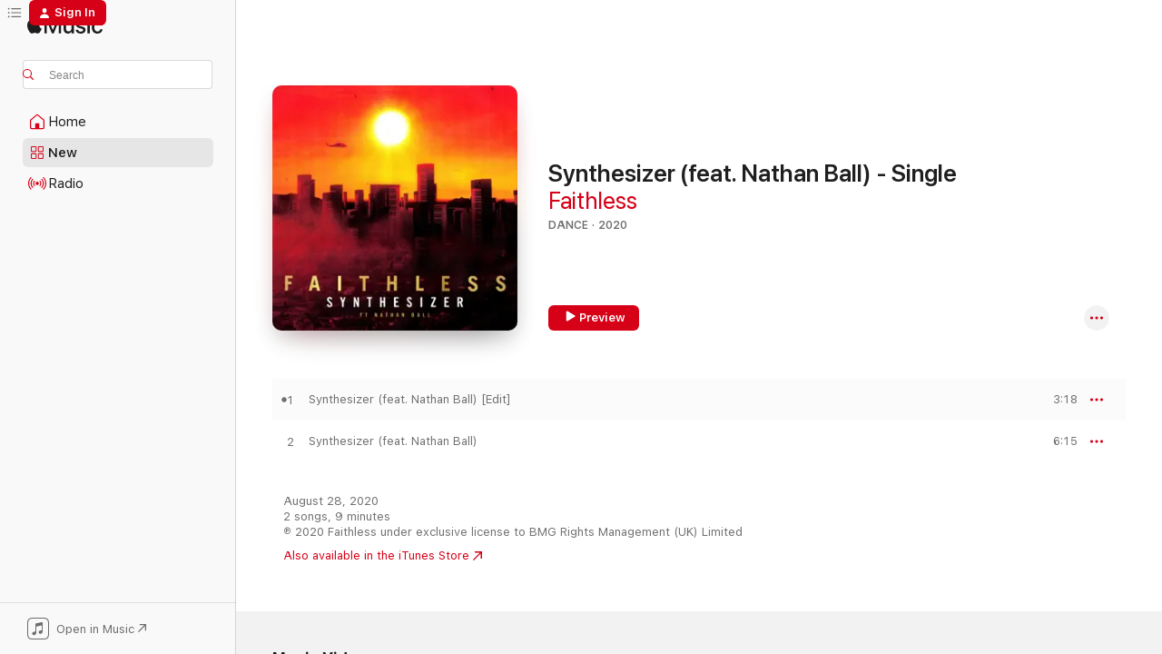

--- FILE ---
content_type: text/html
request_url: https://music.apple.com/us/album/synthesizer-feat-nathan-ball-single/1527983970?at=1000lcaZ&uo=4
body_size: 23075
content:
<!DOCTYPE html>
<html dir="ltr" lang="en-US">
    <head>
        <!-- prettier-ignore -->
        <meta charset="utf-8">
        <!-- prettier-ignore -->
        <meta http-equiv="X-UA-Compatible" content="IE=edge">
        <!-- prettier-ignore -->
        <meta
            name="viewport"
            content="width=device-width,initial-scale=1,interactive-widget=resizes-content"
        >
        <!-- prettier-ignore -->
        <meta name="applicable-device" content="pc,mobile">
        <!-- prettier-ignore -->
        <meta name="referrer" content="strict-origin">
        <!-- prettier-ignore -->
        <link
            rel="apple-touch-icon"
            sizes="180x180"
            href="/assets/favicon/favicon-180.png"
        >
        <!-- prettier-ignore -->
        <link
            rel="icon"
            type="image/png"
            sizes="32x32"
            href="/assets/favicon/favicon-32.png"
        >
        <!-- prettier-ignore -->
        <link
            rel="icon"
            type="image/png"
            sizes="16x16"
            href="/assets/favicon/favicon-16.png"
        >
        <!-- prettier-ignore -->
        <link
            rel="mask-icon"
            href="/assets/favicon/favicon.svg"
            color="#fa233b"
        >
        <!-- prettier-ignore -->
        <link rel="manifest" href="/manifest.json">

        <title>‎Synthesizer (feat. Nathan Ball) - Single - Album by Faithless - Apple Music</title><!-- HEAD_svelte-1cypuwr_START --><link rel="preconnect" href="//www.apple.com/wss/fonts" crossorigin="anonymous"><link rel="stylesheet" href="//www.apple.com/wss/fonts?families=SF+Pro,v4%7CSF+Pro+Icons,v1&amp;display=swap" type="text/css" referrerpolicy="strict-origin-when-cross-origin"><!-- HEAD_svelte-1cypuwr_END --><!-- HEAD_svelte-eg3hvx_START -->    <meta name="description" content="Listen to Synthesizer (feat. Nathan Ball) - Single by Faithless on Apple Music. 2020. 2 Songs. Duration: 9 minutes."> <meta name="keywords" content="listen, Synthesizer (feat. Nathan Ball) - Single, Faithless, music, singles, songs, Dance, streaming music, apple music"> <link rel="canonical" href="https://music.apple.com/us/album/synthesizer-feat-nathan-ball-single/1527983970">   <link rel="alternate" type="application/json+oembed" href="https://music.apple.com/api/oembed?url=https%3A%2F%2Fmusic.apple.com%2Fus%2Falbum%2Fsynthesizer-feat-nathan-ball-single%2F1527983970" title="Synthesizer (feat. Nathan Ball) - Single by Faithless on Apple Music">  <meta name="al:ios:app_store_id" content="1108187390"> <meta name="al:ios:app_name" content="Apple Music"> <meta name="apple:content_id" content="1527983970"> <meta name="apple:title" content="Synthesizer (feat. Nathan Ball) - Single"> <meta name="apple:description" content="Listen to Synthesizer (feat. Nathan Ball) - Single by Faithless on Apple Music. 2020. 2 Songs. Duration: 9 minutes.">   <meta property="og:title" content="Synthesizer (feat. Nathan Ball) - Single by Faithless on Apple Music"> <meta property="og:description" content="Album · 2020 · 2 Songs"> <meta property="og:site_name" content="Apple Music - Web Player"> <meta property="og:url" content="https://music.apple.com/us/album/synthesizer-feat-nathan-ball-single/1527983970"> <meta property="og:image" content="https://is1-ssl.mzstatic.com/image/thumb/Music114/v4/7a/46/c3/7a46c3d3-d8f9-62ff-d482-cc1fac5cc0fd/4050538641912.jpg/1200x630bf-60.jpg"> <meta property="og:image:secure_url" content="https://is1-ssl.mzstatic.com/image/thumb/Music114/v4/7a/46/c3/7a46c3d3-d8f9-62ff-d482-cc1fac5cc0fd/4050538641912.jpg/1200x630bf-60.jpg"> <meta property="og:image:alt" content="Synthesizer (feat. Nathan Ball) - Single by Faithless on Apple Music"> <meta property="og:image:width" content="1200"> <meta property="og:image:height" content="630"> <meta property="og:image:type" content="image/jpg"> <meta property="og:type" content="music.album"> <meta property="og:locale" content="en_US">  <meta property="music:song_count" content="2"> <meta property="music:song" content="https://music.apple.com/us/song/synthesizer-feat-nathan-ball-edit/1527983971"> <meta property="music:song:preview_url:secure_url" content="https://music.apple.com/us/song/synthesizer-feat-nathan-ball-edit/1527983971"> <meta property="music:song:disc" content="1"> <meta property="music:song:duration" content="PT3M18S"> <meta property="music:song:track" content="1">  <meta property="music:song" content="https://music.apple.com/us/song/synthesizer-feat-nathan-ball/1527983973"> <meta property="music:song:preview_url:secure_url" content="https://music.apple.com/us/song/synthesizer-feat-nathan-ball/1527983973"> <meta property="music:song:disc" content="1"> <meta property="music:song:duration" content="PT6M15S"> <meta property="music:song:track" content="2">   <meta property="music:musician" content="https://music.apple.com/us/artist/faithless/20605"> <meta property="music:release_date" content="2020-08-28T00:00:00.000Z">   <meta name="twitter:title" content="Synthesizer (feat. Nathan Ball) - Single by Faithless on Apple Music"> <meta name="twitter:description" content="Album · 2020 · 2 Songs"> <meta name="twitter:site" content="@AppleMusic"> <meta name="twitter:image" content="https://is1-ssl.mzstatic.com/image/thumb/Music114/v4/7a/46/c3/7a46c3d3-d8f9-62ff-d482-cc1fac5cc0fd/4050538641912.jpg/600x600bf-60.jpg"> <meta name="twitter:image:alt" content="Synthesizer (feat. Nathan Ball) - Single by Faithless on Apple Music"> <meta name="twitter:card" content="summary">       <!-- HTML_TAG_START -->
                <script id=schema:music-album type="application/ld+json">
                    {"@context":"http://schema.org","@type":"MusicAlbum","name":"Synthesizer (feat. Nathan Ball) - Single","description":"Listen to Synthesizer (feat. Nathan Ball) - Single by Faithless on Apple Music. 2020. 2 Songs. Duration: 9 minutes.","citation":[{"@type":"MusicAlbum","image":"https://is1-ssl.mzstatic.com/image/thumb/Music122/v4/08/b3/15/08b31577-f702-f39a-5a6a-2228e20ce4a1/886446470115.jpg/1200x630bb.jpg","url":"https://music.apple.com/us/album/open-up-skream-remix-edit-single/1225730293","name":"Open Up (Skream Remix Edit) - Single"},{"@type":"MusicAlbum","image":"https://is1-ssl.mzstatic.com/image/thumb/Music71/v4/76/93/f9/7693f96f-a99e-a4f4-1f66-85635811a881/5060236633750_1448.jpg/1200x630bb.jpg","url":"https://music.apple.com/us/album/go-andrew-claristidge-remix-single/1149804051","name":"Go (Andrew Claristidge Remix) - Single"},{"@type":"MusicAlbum","image":"https://is1-ssl.mzstatic.com/image/thumb/Music124/v4/49/09/2f/49092f70-8fdd-dd64-5831-3e4e06dec825/cover.jpg/1200x630bb.jpg","url":"https://music.apple.com/us/album/duality-single/1496775520","name":"Duality - Single"},{"@type":"MusicAlbum","image":"https://is1-ssl.mzstatic.com/image/thumb/Music128/v4/ab/23/89/ab2389e8-6ec7-3416-5031-0039b466c31b/cover.jpg/1200x630bb.jpg","url":"https://music.apple.com/us/album/where-is-it-going-single/1431776086","name":"Where Is It Going? - Single"},{"@type":"MusicAlbum","image":"https://is1-ssl.mzstatic.com/image/thumb/Music128/v4/f5/e1/0d/f5e10d4d-d4c4-e287-d718-338aa12a8d67/8718525118866.png/1200x630bb.jpg","url":"https://music.apple.com/us/album/odyssey-to-anyoona-single/1317226293","name":"Odyssey to Anyoona - Single"},{"@type":"MusicAlbum","image":"https://is1-ssl.mzstatic.com/image/thumb/Music124/v4/75/32/b4/7532b443-833a-aa32-e2d1-d0dcc8b5efdd/886448841913.jpg/1200x630bb.jpg","url":"https://music.apple.com/us/album/nopus-single/1535810088","name":"NOPUS - Single"},{"@type":"MusicAlbum","image":"https://is1-ssl.mzstatic.com/image/thumb/Music114/v4/c8/b0/55/c8b055d7-1ad1-b4d1-735d-fe98140abb7b/8718522307454.png/1200x630bb.jpg","url":"https://music.apple.com/us/album/1998-venus-ep/1525361646","name":"1998 (Venus) - EP"},{"@type":"MusicAlbum","image":"https://is1-ssl.mzstatic.com/image/thumb/Music124/v4/5c/a6/39/5ca6398a-44f5-b4f7-ba04-67a71ef4bed3/20UM1IM06112.rgb.jpg/1200x630bb.jpg","url":"https://music.apple.com/us/album/trapdoor-remixes-single/1543303311","name":"Trapdoor (Remixes) - Single"},{"@type":"MusicAlbum","image":"https://is1-ssl.mzstatic.com/image/thumb/Music113/v4/44/34/15/44341561-4d32-4808-a53a-64c3501db0cd/cover.jpg/1200x630bb.jpg","url":"https://music.apple.com/us/album/happening-single/1502726924","name":"Happening - Single"},{"@type":"MusicAlbum","image":"https://is1-ssl.mzstatic.com/image/thumb/Music113/v4/71/07/fa/7107fa8c-543e-8636-75d3-f1bbab5d330d/8718522288227.png/1200x630bb.jpg","url":"https://music.apple.com/us/album/call-me-wrong-remixed-ep/1497176439","name":"Call Me Wrong (Remixed) - EP"}],"tracks":[{"@type":"MusicRecording","name":"Synthesizer (feat. Nathan Ball) [Edit]","duration":"PT3M18S","url":"https://music.apple.com/us/song/synthesizer-feat-nathan-ball-edit/1527983971","offers":{"@type":"Offer","category":"free","price":0},"audio":{"@type":"AudioObject","potentialAction":{"@type":"ListenAction","expectsAcceptanceOf":{"@type":"Offer","category":"free"},"target":{"@type":"EntryPoint","actionPlatform":"https://music.apple.com/us/song/synthesizer-feat-nathan-ball-edit/1527983971"}},"name":"Synthesizer (feat. Nathan Ball) [Edit]","contentUrl":"https://audio-ssl.itunes.apple.com/itunes-assets/AudioPreview126/v4/9f/b0/b2/9fb0b281-3a47-e9d2-ad64-fc0ae6a53be3/mzaf_14243672856771127993.plus.aac.ep.m4a","duration":"PT3M18S","uploadDate":"2020-08-28","thumbnailUrl":"https://is1-ssl.mzstatic.com/image/thumb/Music114/v4/7a/46/c3/7a46c3d3-d8f9-62ff-d482-cc1fac5cc0fd/4050538641912.jpg/1200x630bb.jpg"}},{"@type":"MusicRecording","name":"Synthesizer (feat. Nathan Ball)","duration":"PT6M15S","url":"https://music.apple.com/us/song/synthesizer-feat-nathan-ball/1527983973","offers":{"@type":"Offer","category":"free","price":0},"audio":{"@type":"AudioObject","potentialAction":{"@type":"ListenAction","expectsAcceptanceOf":{"@type":"Offer","category":"free"},"target":{"@type":"EntryPoint","actionPlatform":"https://music.apple.com/us/song/synthesizer-feat-nathan-ball/1527983973"}},"name":"Synthesizer (feat. Nathan Ball)","contentUrl":"https://audio-ssl.itunes.apple.com/itunes-assets/AudioPreview116/v4/85/b1/7e/85b17eaa-0f4b-e5a7-3a9b-b4798d80e78f/mzaf_16788425213811276934.plus.aac.ep.m4a","duration":"PT6M15S","uploadDate":"2020-08-28","thumbnailUrl":"https://is1-ssl.mzstatic.com/image/thumb/Music114/v4/7a/46/c3/7a46c3d3-d8f9-62ff-d482-cc1fac5cc0fd/4050538641912.jpg/1200x630bb.jpg"}}],"workExample":[{"@type":"MusicAlbum","image":"https://is1-ssl.mzstatic.com/image/thumb/Music124/v4/78/63/7c/78637cc7-6126-aae7-8165-ca5ee551cc9f/dj.gakibktn.jpg/1200x630bb.jpg","url":"https://music.apple.com/us/album/forever-faithless-the-greatest-hits/207180221","name":"Forever Faithless - The Greatest Hits"},{"@type":"MusicAlbum","image":"https://is1-ssl.mzstatic.com/image/thumb/Music7/v4/ee/a0/4e/eea04e26-0f3f-5de3-c10a-45b5292da845/886445392258.jpg/1200x630bb.jpg","url":"https://music.apple.com/us/album/insomnia-2-0-avicii-remix-radio-edit-single/1018266345","name":"Insomnia 2.0 (Avicii Remix) [Radio Edit] - Single"},{"@type":"MusicAlbum","image":"https://is1-ssl.mzstatic.com/image/thumb/Music115/v4/25/b9/06/25b90627-f216-2e26-3733-4d661b840cba/886449320301.jpg/1200x630bb.jpg","url":"https://music.apple.com/us/album/insomnia-2021-single/1569438561","name":"Insomnia 2021 - Single"},{"@type":"MusicAlbum","image":"https://is1-ssl.mzstatic.com/image/thumb/Music221/v4/45/9d/81/459d8194-5a21-fdfb-5046-808ad6ac3744/196873794334.jpg/1200x630bb.jpg","url":"https://music.apple.com/us/album/insomnia-disclosures-2025-edit-single/1851231364","name":"Insomnia (Disclosure's 2025 Edit) - Single"},{"@type":"MusicAlbum","image":"https://is1-ssl.mzstatic.com/image/thumb/Music221/v4/35/bb/ed/35bbed18-e662-c629-d786-c38a7f87dfb3/886970282628.jpg/1200x630bb.jpg","url":"https://music.apple.com/us/album/outrospective/206336463","name":"Outrospective"},{"@type":"MusicAlbum","image":"https://is1-ssl.mzstatic.com/image/thumb/Music211/v4/c5/f2/90/c5f290e1-afcd-c38f-f1bd-f7e8959f3ea3/886970282529.jpg/1200x630bb.jpg","url":"https://music.apple.com/us/album/no-roots/206348583","name":"No Roots"},{"@type":"MusicAlbum","image":"https://is1-ssl.mzstatic.com/image/thumb/Music115/v4/e7/d6/2d/e7d62d5f-190c-e644-c628-117e14e6db5a/888880789198.jpg/1200x630bb.jpg","url":"https://music.apple.com/us/album/reverence-bonus-track-version/557828912","name":"Reverence (Bonus Track Version)"},{"@type":"MusicAlbum","image":"https://is1-ssl.mzstatic.com/image/thumb/Music124/v4/82/ef/56/82ef56b4-21b4-545e-c7b9-0fe1b87f9e01/888880786678.jpg/1200x630bb.jpg","url":"https://music.apple.com/us/album/sunday-8pm-saturday-3am/1029071806","name":"Sunday 8PM / Saturday 3AM"},{"@type":"MusicAlbum","image":"https://is1-ssl.mzstatic.com/image/thumb/Music19/v4/ce/b0/4e/ceb04e57-ea8b-76a6-d86c-373248bdf4b4/191018346102.jpg/1200x630bb.jpg","url":"https://music.apple.com/us/album/to-all-new-arrivals/1168853192","name":"To All New Arrivals"},{"@type":"MusicAlbum","image":"https://is1-ssl.mzstatic.com/image/thumb/Music124/v4/80/04/64/80046447-8ea1-0340-70f8-3d43dd3ea3a3/4050538666557.jpg/1200x630bb.jpg","url":"https://music.apple.com/us/album/i-need-someone-feat-nathan-ball-caleb-femi-yotto-remix/1556003938","name":"I Need Someone (feat. Nathan Ball & Caleb Femi) [Yotto Remix] [Edit] - Single"},{"@type":"MusicAlbum","image":"https://is1-ssl.mzstatic.com/image/thumb/Music113/v4/6e/d0/99/6ed0999a-695e-ecf3-4fec-db4593475b05/886445054644.jpg/1200x630bb.jpg","url":"https://music.apple.com/us/album/faithless-2-0/1021637244","name":"Faithless 2.0"},{"@type":"MusicAlbum","image":"https://is1-ssl.mzstatic.com/image/thumb/Music126/v4/e6/ea/81/e6ea81d1-f641-0fdd-0500-2f574383e41d/4050538745573.jpg/1200x630bb.jpg","url":"https://music.apple.com/us/album/all-blessed-deluxe/1591882438","name":"All Blessed (Deluxe)"},{"@type":"MusicAlbum","image":"https://is1-ssl.mzstatic.com/image/thumb/Music211/v4/37/9b/46/379b46c6-f422-f7b8-37fb-3f7e10066bd4/5034644711904.jpg/1200x630bb.jpg","url":"https://music.apple.com/us/album/champion-sound/1818363995","name":"Champion Sound"},{"@type":"MusicAlbum","image":"https://is1-ssl.mzstatic.com/image/thumb/Music126/v4/9c/fe/83/9cfe839e-1ba6-eccf-d852-26f568a8eb44/886449776665.jpg/1200x630bb.jpg","url":"https://music.apple.com/us/album/god-is-a-dj-single/1597772233","name":"God Is a DJ - Single"},{"@type":"MusicAlbum","image":"https://is1-ssl.mzstatic.com/image/thumb/Music125/v4/72/72/f7/7272f788-2bb9-e70b-d506-c65cf43d67ea/4050538706345.jpg/1200x630bb.jpg","url":"https://music.apple.com/us/album/innadadance-feat-suli-breaks-jazzie-b-claptone-remix/1578234430","name":"Innadadance (feat. Suli Breaks & Jazzie B) [Claptone Remix] [Edit] - Single"},{"@type":"MusicRecording","name":"Synthesizer (feat. Nathan Ball) [Edit]","duration":"PT3M18S","url":"https://music.apple.com/us/song/synthesizer-feat-nathan-ball-edit/1527983971","offers":{"@type":"Offer","category":"free","price":0},"audio":{"@type":"AudioObject","potentialAction":{"@type":"ListenAction","expectsAcceptanceOf":{"@type":"Offer","category":"free"},"target":{"@type":"EntryPoint","actionPlatform":"https://music.apple.com/us/song/synthesizer-feat-nathan-ball-edit/1527983971"}},"name":"Synthesizer (feat. Nathan Ball) [Edit]","contentUrl":"https://audio-ssl.itunes.apple.com/itunes-assets/AudioPreview126/v4/9f/b0/b2/9fb0b281-3a47-e9d2-ad64-fc0ae6a53be3/mzaf_14243672856771127993.plus.aac.ep.m4a","duration":"PT3M18S","uploadDate":"2020-08-28","thumbnailUrl":"https://is1-ssl.mzstatic.com/image/thumb/Music114/v4/7a/46/c3/7a46c3d3-d8f9-62ff-d482-cc1fac5cc0fd/4050538641912.jpg/1200x630bb.jpg"}},{"@type":"MusicRecording","name":"Synthesizer (feat. Nathan Ball)","duration":"PT6M15S","url":"https://music.apple.com/us/song/synthesizer-feat-nathan-ball/1527983973","offers":{"@type":"Offer","category":"free","price":0},"audio":{"@type":"AudioObject","potentialAction":{"@type":"ListenAction","expectsAcceptanceOf":{"@type":"Offer","category":"free"},"target":{"@type":"EntryPoint","actionPlatform":"https://music.apple.com/us/song/synthesizer-feat-nathan-ball/1527983973"}},"name":"Synthesizer (feat. Nathan Ball)","contentUrl":"https://audio-ssl.itunes.apple.com/itunes-assets/AudioPreview116/v4/85/b1/7e/85b17eaa-0f4b-e5a7-3a9b-b4798d80e78f/mzaf_16788425213811276934.plus.aac.ep.m4a","duration":"PT6M15S","uploadDate":"2020-08-28","thumbnailUrl":"https://is1-ssl.mzstatic.com/image/thumb/Music114/v4/7a/46/c3/7a46c3d3-d8f9-62ff-d482-cc1fac5cc0fd/4050538641912.jpg/1200x630bb.jpg"}}],"url":"https://music.apple.com/us/album/synthesizer-feat-nathan-ball-single/1527983970","image":"https://is1-ssl.mzstatic.com/image/thumb/Music114/v4/7a/46/c3/7a46c3d3-d8f9-62ff-d482-cc1fac5cc0fd/4050538641912.jpg/1200x630bb.jpg","potentialAction":{"@type":"ListenAction","expectsAcceptanceOf":{"@type":"Offer","category":"free"},"target":{"@type":"EntryPoint","actionPlatform":"https://music.apple.com/us/album/synthesizer-feat-nathan-ball-single/1527983970"}},"genre":["Dance","Music"],"datePublished":"2020-08-28","byArtist":[{"@type":"MusicGroup","url":"https://music.apple.com/us/artist/faithless/20605","name":"Faithless"}]}
                </script>
                <!-- HTML_TAG_END -->    <!-- HEAD_svelte-eg3hvx_END -->
      <script type="module" crossorigin src="/assets/index~8a6f659a1b.js"></script>
      <link rel="stylesheet" href="/assets/index~99bed3cf08.css">
      <script type="module">import.meta.url;import("_").catch(()=>1);async function* g(){};window.__vite_is_modern_browser=true;</script>
      <script type="module">!function(){if(window.__vite_is_modern_browser)return;console.warn("vite: loading legacy chunks, syntax error above and the same error below should be ignored");var e=document.getElementById("vite-legacy-polyfill"),n=document.createElement("script");n.src=e.src,n.onload=function(){System.import(document.getElementById('vite-legacy-entry').getAttribute('data-src'))},document.body.appendChild(n)}();</script>
    </head>
    <body>
        <script src="/assets/focus-visible/focus-visible.min.js"></script>
        
        <script
            async
            src="/includes/js-cdn/musickit/v3/amp/musickit.js"
        ></script>
        <script
            type="module"
            async
            src="/includes/js-cdn/musickit/v3/components/musickit-components/musickit-components.esm.js"
        ></script>
        <script
            nomodule
            async
            src="/includes/js-cdn/musickit/v3/components/musickit-components/musickit-components.js"
        ></script>
        <svg style="display: none" xmlns="http://www.w3.org/2000/svg">
            <symbol id="play-circle-fill" viewBox="0 0 60 60">
                <path
                    class="icon-circle-fill__circle"
                    fill="var(--iconCircleFillBG, transparent)"
                    d="M30 60c16.411 0 30-13.617 30-30C60 13.588 46.382 0 29.971 0 13.588 0 .001 13.588.001 30c0 16.383 13.617 30 30 30Z"
                />
                <path
                    fill="var(--iconFillArrow, var(--keyColor, black))"
                    d="M24.411 41.853c-1.41.853-3.028.177-3.028-1.294V19.47c0-1.44 1.735-2.058 3.028-1.294l17.265 10.235a1.89 1.89 0 0 1 0 3.265L24.411 41.853Z"
                />
            </symbol>
        </svg>
        <div class="body-container">
              <div class="app-container svelte-t3vj1e" data-testid="app-container">   <div class="header svelte-rjjbqs" data-testid="header"><nav data-testid="navigation" class="navigation svelte-13li0vp"><div class="navigation__header svelte-13li0vp"><div data-testid="logo" class="logo svelte-1o7dz8w"> <a aria-label="Apple Music" role="img" href="https://music.apple.com/us/home" class="svelte-1o7dz8w"><svg height="20" viewBox="0 0 83 20" width="83" xmlns="http://www.w3.org/2000/svg" class="logo" aria-hidden="true"><path d="M34.752 19.746V6.243h-.088l-5.433 13.503h-2.074L21.711 6.243h-.087v13.503h-2.548V1.399h3.235l5.833 14.621h.1l5.82-14.62h3.248v18.347h-2.56zm16.649 0h-2.586v-2.263h-.062c-.725 1.602-2.061 2.504-4.072 2.504-2.86 0-4.61-1.894-4.61-4.958V6.37h2.698v8.125c0 2.034.95 3.127 2.81 3.127 1.95 0 3.124-1.373 3.124-3.458V6.37H51.4v13.376zm7.394-13.618c3.06 0 5.046 1.73 5.134 4.196h-2.536c-.15-1.296-1.087-2.11-2.598-2.11-1.462 0-2.436.724-2.436 1.793 0 .839.6 1.41 2.023 1.741l2.136.496c2.686.636 3.71 1.704 3.71 3.636 0 2.442-2.236 4.12-5.333 4.12-3.285 0-5.26-1.64-5.509-4.183h2.673c.25 1.398 1.187 2.085 2.836 2.085 1.623 0 2.623-.687 2.623-1.78 0-.865-.487-1.373-1.924-1.704l-2.136-.508c-2.498-.585-3.735-1.806-3.735-3.75 0-2.391 2.049-4.032 5.072-4.032zM66.1 2.836c0-.878.7-1.577 1.561-1.577.862 0 1.55.7 1.55 1.577 0 .864-.688 1.576-1.55 1.576a1.573 1.573 0 0 1-1.56-1.576zm.212 3.534h2.698v13.376h-2.698zm14.089 4.603c-.275-1.424-1.324-2.556-3.085-2.556-2.086 0-3.46 1.767-3.46 4.64 0 2.938 1.386 4.642 3.485 4.642 1.66 0 2.748-.928 3.06-2.48H83C82.713 18.067 80.477 20 77.317 20c-3.76 0-6.208-2.62-6.208-6.942 0-4.247 2.448-6.93 6.183-6.93 3.385 0 5.446 2.213 5.683 4.845h-2.573zM10.824 3.189c-.698.834-1.805 1.496-2.913 1.398-.145-1.128.41-2.33 1.036-3.065C9.644.662 10.848.05 11.835 0c.121 1.178-.336 2.33-1.01 3.19zm.999 1.619c.624.049 2.425.244 3.578 1.98-.096.074-2.137 1.272-2.113 3.79.024 3.01 2.593 4.012 2.617 4.037-.024.074-.407 1.419-1.344 2.812-.817 1.224-1.657 2.422-3.002 2.447-1.297.024-1.73-.783-3.218-.783-1.489 0-1.97.758-3.194.807-1.297.048-2.28-1.297-3.097-2.52C.368 14.908-.904 10.408.825 7.375c.84-1.516 2.377-2.47 4.034-2.495 1.273-.023 2.45.857 3.218.857.769 0 2.137-1.027 3.746-.93z"></path></svg></a>   </div> <div class="search-input-wrapper svelte-nrtdem" data-testid="search-input"><div data-testid="amp-search-input" aria-controls="search-suggestions" aria-expanded="false" aria-haspopup="listbox" aria-owns="search-suggestions" class="search-input-container svelte-rg26q6" tabindex="-1" role=""><div class="flex-container svelte-rg26q6"><form id="search-input-form" class="svelte-rg26q6"><svg height="16" width="16" viewBox="0 0 16 16" class="search-svg" aria-hidden="true"><path d="M11.87 10.835c.018.015.035.03.051.047l3.864 3.863a.735.735 0 1 1-1.04 1.04l-3.863-3.864a.744.744 0 0 1-.047-.051 6.667 6.667 0 1 1 1.035-1.035zM6.667 12a5.333 5.333 0 1 0 0-10.667 5.333 5.333 0 0 0 0 10.667z"></path></svg> <input aria-autocomplete="list" aria-multiline="false" aria-controls="search-suggestions" aria-label="Search" placeholder="Search" spellcheck="false" autocomplete="off" autocorrect="off" autocapitalize="off" type="text" inputmode="search" class="search-input__text-field svelte-rg26q6" data-testid="search-input__text-field"></form> </div> <div data-testid="search-scope-bar"></div>   </div> </div></div> <div data-testid="navigation-content" class="navigation__content svelte-13li0vp" id="navigation" aria-hidden="false"><div class="navigation__scrollable-container svelte-13li0vp"><div data-testid="navigation-items-primary" class="navigation-items navigation-items--primary svelte-ng61m8"> <ul class="navigation-items__list svelte-ng61m8">  <li class="navigation-item navigation-item__home svelte-1a5yt87" aria-selected="false" data-testid="navigation-item"> <a href="https://music.apple.com/us/home" class="navigation-item__link svelte-1a5yt87" role="button" data-testid="home" aria-pressed="false"><div class="navigation-item__content svelte-zhx7t9"> <span class="navigation-item__icon svelte-zhx7t9"> <svg width="24" height="24" viewBox="0 0 24 24" xmlns="http://www.w3.org/2000/svg" aria-hidden="true"><path d="M5.93 20.16a1.94 1.94 0 0 1-1.43-.502c-.334-.335-.502-.794-.502-1.393v-7.142c0-.362.062-.688.177-.953.123-.264.326-.529.6-.75l6.145-5.157c.176-.141.344-.247.52-.318.176-.07.362-.105.564-.105.194 0 .388.035.565.105.176.07.352.177.52.318l6.146 5.158c.273.23.467.476.59.75.124.264.177.59.177.96v7.134c0 .59-.159 1.058-.503 1.393-.335.335-.811.503-1.428.503H5.929Zm12.14-1.172c.221 0 .406-.07.547-.212a.688.688 0 0 0 .22-.511v-7.142c0-.177-.026-.344-.087-.459a.97.97 0 0 0-.265-.353l-6.154-5.149a.756.756 0 0 0-.177-.115.37.37 0 0 0-.15-.035.37.37 0 0 0-.158.035l-.177.115-6.145 5.15a.982.982 0 0 0-.274.352 1.13 1.13 0 0 0-.088.468v7.133c0 .203.08.379.23.511a.744.744 0 0 0 .546.212h12.133Zm-8.323-4.7c0-.176.062-.326.177-.432a.6.6 0 0 1 .423-.159h3.315c.176 0 .326.053.432.16s.159.255.159.431v4.973H9.756v-4.973Z"></path></svg> </span> <span class="navigation-item__label svelte-zhx7t9"> Home </span> </div></a>  </li>  <li class="navigation-item navigation-item__new svelte-1a5yt87" aria-selected="false" data-testid="navigation-item"> <a href="https://music.apple.com/us/new" class="navigation-item__link svelte-1a5yt87" role="button" data-testid="new" aria-pressed="false"><div class="navigation-item__content svelte-zhx7t9"> <span class="navigation-item__icon svelte-zhx7t9"> <svg height="24" viewBox="0 0 24 24" width="24" aria-hidden="true"><path d="M9.92 11.354c.966 0 1.453-.487 1.453-1.49v-3.4c0-1.004-.487-1.483-1.453-1.483H6.452C5.487 4.981 5 5.46 5 6.464v3.4c0 1.003.487 1.49 1.452 1.49zm7.628 0c.965 0 1.452-.487 1.452-1.49v-3.4c0-1.004-.487-1.483-1.452-1.483h-3.46c-.974 0-1.46.479-1.46 1.483v3.4c0 1.003.486 1.49 1.46 1.49zm-7.65-1.073h-3.43c-.266 0-.396-.137-.396-.418v-3.4c0-.273.13-.41.396-.41h3.43c.265 0 .402.137.402.41v3.4c0 .281-.137.418-.403.418zm7.634 0h-3.43c-.273 0-.402-.137-.402-.418v-3.4c0-.273.129-.41.403-.41h3.43c.265 0 .395.137.395.41v3.4c0 .281-.13.418-.396.418zm-7.612 8.7c.966 0 1.453-.48 1.453-1.483v-3.407c0-.996-.487-1.483-1.453-1.483H6.452c-.965 0-1.452.487-1.452 1.483v3.407c0 1.004.487 1.483 1.452 1.483zm7.628 0c.965 0 1.452-.48 1.452-1.483v-3.407c0-.996-.487-1.483-1.452-1.483h-3.46c-.974 0-1.46.487-1.46 1.483v3.407c0 1.004.486 1.483 1.46 1.483zm-7.65-1.072h-3.43c-.266 0-.396-.137-.396-.41v-3.4c0-.282.13-.418.396-.418h3.43c.265 0 .402.136.402.418v3.4c0 .273-.137.41-.403.41zm7.634 0h-3.43c-.273 0-.402-.137-.402-.41v-3.4c0-.282.129-.418.403-.418h3.43c.265 0 .395.136.395.418v3.4c0 .273-.13.41-.396.41z" fill-opacity=".95"></path></svg> </span> <span class="navigation-item__label svelte-zhx7t9"> New </span> </div></a>  </li>  <li class="navigation-item navigation-item__radio svelte-1a5yt87" aria-selected="false" data-testid="navigation-item"> <a href="https://music.apple.com/us/radio" class="navigation-item__link svelte-1a5yt87" role="button" data-testid="radio" aria-pressed="false"><div class="navigation-item__content svelte-zhx7t9"> <span class="navigation-item__icon svelte-zhx7t9"> <svg width="24" height="24" viewBox="0 0 24 24" xmlns="http://www.w3.org/2000/svg" aria-hidden="true"><path d="M19.359 18.57C21.033 16.818 22 14.461 22 11.89s-.967-4.93-2.641-6.68c-.276-.292-.653-.26-.868-.023-.222.246-.176.591.085.868 1.466 1.535 2.272 3.593 2.272 5.835 0 2.241-.806 4.3-2.272 5.835-.261.268-.307.621-.085.86.215.245.592.276.868-.016zm-13.85.014c.222-.238.176-.59-.085-.86-1.474-1.535-2.272-3.593-2.272-5.834 0-2.242.798-4.3 2.272-5.835.261-.277.307-.622.085-.868-.215-.238-.592-.269-.868.023C2.967 6.96 2 9.318 2 11.89s.967 4.929 2.641 6.68c.276.29.653.26.868.014zm1.957-1.873c.223-.253.162-.583-.1-.867-.951-1.068-1.473-2.45-1.473-3.954 0-1.505.522-2.887 1.474-3.954.26-.284.322-.614.1-.876-.23-.26-.622-.26-.891.039-1.175 1.274-1.827 2.963-1.827 4.79 0 1.82.652 3.517 1.827 4.784.269.3.66.307.89.038zm9.958-.038c1.175-1.267 1.827-2.964 1.827-4.783 0-1.828-.652-3.517-1.827-4.791-.269-.3-.66-.3-.89-.039-.23.262-.162.592.092.876.96 1.067 1.481 2.449 1.481 3.954 0 1.504-.522 2.886-1.481 3.954-.254.284-.323.614-.092.867.23.269.621.261.89-.038zm-8.061-1.966c.23-.26.13-.568-.092-.883-.415-.522-.63-1.197-.63-1.934 0-.737.215-1.413.63-1.943.222-.307.322-.614.092-.875s-.653-.261-.906.054a4.385 4.385 0 0 0-.968 2.764 4.38 4.38 0 0 0 .968 2.756c.253.322.675.322.906.061zm6.18-.061a4.38 4.38 0 0 0 .968-2.756 4.385 4.385 0 0 0-.968-2.764c-.253-.315-.675-.315-.906-.054-.23.261-.138.568.092.875.415.53.63 1.206.63 1.943 0 .737-.215 1.412-.63 1.934-.23.315-.322.622-.092.883s.653.261.906-.061zm-3.547-.967c.96 0 1.789-.814 1.789-1.797s-.83-1.789-1.789-1.789c-.96 0-1.781.806-1.781 1.789 0 .983.821 1.797 1.781 1.797z"></path></svg> </span> <span class="navigation-item__label svelte-zhx7t9"> Radio </span> </div></a>  </li>  <li class="navigation-item navigation-item__search svelte-1a5yt87" aria-selected="false" data-testid="navigation-item"> <a href="https://music.apple.com/us/search" class="navigation-item__link svelte-1a5yt87" role="button" data-testid="search" aria-pressed="false"><div class="navigation-item__content svelte-zhx7t9"> <span class="navigation-item__icon svelte-zhx7t9"> <svg height="24" viewBox="0 0 24 24" width="24" aria-hidden="true"><path d="M17.979 18.553c.476 0 .813-.366.813-.835a.807.807 0 0 0-.235-.586l-3.45-3.457a5.61 5.61 0 0 0 1.158-3.413c0-3.098-2.535-5.633-5.633-5.633C7.542 4.63 5 7.156 5 10.262c0 3.098 2.534 5.632 5.632 5.632a5.614 5.614 0 0 0 3.274-1.055l3.472 3.472a.835.835 0 0 0 .6.242zm-7.347-3.875c-2.417 0-4.416-2-4.416-4.416 0-2.417 2-4.417 4.416-4.417 2.417 0 4.417 2 4.417 4.417s-2 4.416-4.417 4.416z" fill-opacity=".95"></path></svg> </span> <span class="navigation-item__label svelte-zhx7t9"> Search </span> </div></a>  </li></ul> </div>   </div> <div class="navigation__native-cta"><div slot="native-cta"><div data-testid="native-cta" class="native-cta svelte-6xh86f  native-cta--authenticated"><button class="native-cta__button svelte-6xh86f" data-testid="native-cta-button"><span class="native-cta__app-icon svelte-6xh86f"><svg width="24" height="24" xmlns="http://www.w3.org/2000/svg" xml:space="preserve" style="fill-rule:evenodd;clip-rule:evenodd;stroke-linejoin:round;stroke-miterlimit:2" viewBox="0 0 24 24" slot="app-icon" aria-hidden="true"><path d="M22.567 1.496C21.448.393 19.956.045 17.293.045H6.566c-2.508 0-4.028.376-5.12 1.465C.344 2.601 0 4.09 0 6.611v10.727c0 2.695.33 4.18 1.432 5.257 1.106 1.103 2.595 1.45 5.275 1.45h10.586c2.663 0 4.169-.347 5.274-1.45C23.656 21.504 24 20.033 24 17.338V6.752c0-2.694-.344-4.179-1.433-5.256Zm.411 4.9v11.299c0 1.898-.338 3.286-1.188 4.137-.851.864-2.256 1.191-4.141 1.191H6.35c-1.884 0-3.303-.341-4.154-1.191-.85-.851-1.174-2.239-1.174-4.137V6.54c0-2.014.324-3.445 1.16-4.295.851-.864 2.312-1.177 4.313-1.177h11.154c1.885 0 3.29.341 4.141 1.191.864.85 1.188 2.239 1.188 4.137Z" style="fill-rule:nonzero"></path><path d="M7.413 19.255c.987 0 2.48-.728 2.48-2.672v-6.385c0-.35.063-.428.378-.494l5.298-1.095c.351-.067.534.025.534.333l.035 4.286c0 .337-.182.586-.53.652l-1.014.228c-1.361.3-2.007.923-2.007 1.937 0 1.017.79 1.748 1.926 1.748.986 0 2.444-.679 2.444-2.64V5.654c0-.636-.279-.821-1.016-.66L9.646 6.298c-.448.091-.674.329-.674.699l.035 7.697c0 .336-.148.546-.446.613l-1.067.21c-1.329.266-1.986.93-1.986 1.993 0 1.017.786 1.745 1.905 1.745Z" style="fill-rule:nonzero"></path></svg></span> <span class="native-cta__label svelte-6xh86f">Open in Music</span> <span class="native-cta__arrow svelte-6xh86f"><svg height="16" width="16" viewBox="0 0 16 16" class="native-cta-action" aria-hidden="true"><path d="M1.559 16 13.795 3.764v8.962H16V0H3.274v2.205h8.962L0 14.441 1.559 16z"></path></svg></span></button> </div>  </div></div></div> </nav> </div>  <div class="player-bar player-bar__floating-player svelte-1rr9v04" data-testid="player-bar" aria-label="Music controls" aria-hidden="false">   </div>   <div id="scrollable-page" class="scrollable-page svelte-mt0bfj" data-main-content data-testid="main-section" aria-hidden="false"><main data-testid="main" class="svelte-bzjlhs"><div class="content-container svelte-bzjlhs" data-testid="content-container"><div class="search-input-wrapper svelte-nrtdem" data-testid="search-input"><div data-testid="amp-search-input" aria-controls="search-suggestions" aria-expanded="false" aria-haspopup="listbox" aria-owns="search-suggestions" class="search-input-container svelte-rg26q6" tabindex="-1" role=""><div class="flex-container svelte-rg26q6"><form id="search-input-form" class="svelte-rg26q6"><svg height="16" width="16" viewBox="0 0 16 16" class="search-svg" aria-hidden="true"><path d="M11.87 10.835c.018.015.035.03.051.047l3.864 3.863a.735.735 0 1 1-1.04 1.04l-3.863-3.864a.744.744 0 0 1-.047-.051 6.667 6.667 0 1 1 1.035-1.035zM6.667 12a5.333 5.333 0 1 0 0-10.667 5.333 5.333 0 0 0 0 10.667z"></path></svg> <input value="" aria-autocomplete="list" aria-multiline="false" aria-controls="search-suggestions" aria-label="Search" placeholder="Search" spellcheck="false" autocomplete="off" autocorrect="off" autocapitalize="off" type="text" inputmode="search" class="search-input__text-field svelte-rg26q6" data-testid="search-input__text-field"></form> </div> <div data-testid="search-scope-bar"> </div>   </div> </div>      <div class="section svelte-wa5vzl" data-testid="section-container" aria-label="Featured"> <div class="section-content svelte-wa5vzl" data-testid="section-content">  <div class="container-detail-header svelte-1uuona0 container-detail-header--no-description" data-testid="container-detail-header"><div slot="artwork"><div class="artwork__radiosity svelte-1agpw2h"> <div data-testid="artwork-component" class="artwork-component artwork-component--aspect-ratio artwork-component--orientation-square svelte-uduhys        artwork-component--has-borders" style="
            --artwork-bg-color: #c80410;
            --aspect-ratio: 1;
            --placeholder-bg-color: #c80410;
       ">   <picture class="svelte-uduhys"><source sizes=" (max-width:1319px) 296px,(min-width:1320px) and (max-width:1679px) 316px,316px" srcset="https://is1-ssl.mzstatic.com/image/thumb/Music114/v4/7a/46/c3/7a46c3d3-d8f9-62ff-d482-cc1fac5cc0fd/4050538641912.jpg/296x296bb.webp 296w,https://is1-ssl.mzstatic.com/image/thumb/Music114/v4/7a/46/c3/7a46c3d3-d8f9-62ff-d482-cc1fac5cc0fd/4050538641912.jpg/316x316bb.webp 316w,https://is1-ssl.mzstatic.com/image/thumb/Music114/v4/7a/46/c3/7a46c3d3-d8f9-62ff-d482-cc1fac5cc0fd/4050538641912.jpg/592x592bb.webp 592w,https://is1-ssl.mzstatic.com/image/thumb/Music114/v4/7a/46/c3/7a46c3d3-d8f9-62ff-d482-cc1fac5cc0fd/4050538641912.jpg/632x632bb.webp 632w" type="image/webp"> <source sizes=" (max-width:1319px) 296px,(min-width:1320px) and (max-width:1679px) 316px,316px" srcset="https://is1-ssl.mzstatic.com/image/thumb/Music114/v4/7a/46/c3/7a46c3d3-d8f9-62ff-d482-cc1fac5cc0fd/4050538641912.jpg/296x296bb-60.jpg 296w,https://is1-ssl.mzstatic.com/image/thumb/Music114/v4/7a/46/c3/7a46c3d3-d8f9-62ff-d482-cc1fac5cc0fd/4050538641912.jpg/316x316bb-60.jpg 316w,https://is1-ssl.mzstatic.com/image/thumb/Music114/v4/7a/46/c3/7a46c3d3-d8f9-62ff-d482-cc1fac5cc0fd/4050538641912.jpg/592x592bb-60.jpg 592w,https://is1-ssl.mzstatic.com/image/thumb/Music114/v4/7a/46/c3/7a46c3d3-d8f9-62ff-d482-cc1fac5cc0fd/4050538641912.jpg/632x632bb-60.jpg 632w" type="image/jpeg"> <img alt="" class="artwork-component__contents artwork-component__image svelte-uduhys" loading="lazy" src="/assets/artwork/1x1.gif" role="presentation" decoding="async" width="316" height="316" fetchpriority="auto" style="opacity: 1;"></picture> </div></div> <div data-testid="artwork-component" class="artwork-component artwork-component--aspect-ratio artwork-component--orientation-square svelte-uduhys        artwork-component--has-borders" style="
            --artwork-bg-color: #c80410;
            --aspect-ratio: 1;
            --placeholder-bg-color: #c80410;
       ">   <picture class="svelte-uduhys"><source sizes=" (max-width:1319px) 296px,(min-width:1320px) and (max-width:1679px) 316px,316px" srcset="https://is1-ssl.mzstatic.com/image/thumb/Music114/v4/7a/46/c3/7a46c3d3-d8f9-62ff-d482-cc1fac5cc0fd/4050538641912.jpg/296x296bb.webp 296w,https://is1-ssl.mzstatic.com/image/thumb/Music114/v4/7a/46/c3/7a46c3d3-d8f9-62ff-d482-cc1fac5cc0fd/4050538641912.jpg/316x316bb.webp 316w,https://is1-ssl.mzstatic.com/image/thumb/Music114/v4/7a/46/c3/7a46c3d3-d8f9-62ff-d482-cc1fac5cc0fd/4050538641912.jpg/592x592bb.webp 592w,https://is1-ssl.mzstatic.com/image/thumb/Music114/v4/7a/46/c3/7a46c3d3-d8f9-62ff-d482-cc1fac5cc0fd/4050538641912.jpg/632x632bb.webp 632w" type="image/webp"> <source sizes=" (max-width:1319px) 296px,(min-width:1320px) and (max-width:1679px) 316px,316px" srcset="https://is1-ssl.mzstatic.com/image/thumb/Music114/v4/7a/46/c3/7a46c3d3-d8f9-62ff-d482-cc1fac5cc0fd/4050538641912.jpg/296x296bb-60.jpg 296w,https://is1-ssl.mzstatic.com/image/thumb/Music114/v4/7a/46/c3/7a46c3d3-d8f9-62ff-d482-cc1fac5cc0fd/4050538641912.jpg/316x316bb-60.jpg 316w,https://is1-ssl.mzstatic.com/image/thumb/Music114/v4/7a/46/c3/7a46c3d3-d8f9-62ff-d482-cc1fac5cc0fd/4050538641912.jpg/592x592bb-60.jpg 592w,https://is1-ssl.mzstatic.com/image/thumb/Music114/v4/7a/46/c3/7a46c3d3-d8f9-62ff-d482-cc1fac5cc0fd/4050538641912.jpg/632x632bb-60.jpg 632w" type="image/jpeg"> <img alt="Synthesizer (feat. Nathan Ball) - Single" class="artwork-component__contents artwork-component__image svelte-uduhys" loading="lazy" src="/assets/artwork/1x1.gif" role="presentation" decoding="async" width="316" height="316" fetchpriority="auto" style="opacity: 1;"></picture> </div></div> <div class="headings svelte-1uuona0"> <h1 class="headings__title svelte-1uuona0" data-testid="non-editable-product-title"><span dir="auto">Synthesizer (feat. Nathan Ball) - Single</span> <span class="headings__badges svelte-1uuona0">   </span></h1> <div class="headings__subtitles svelte-1uuona0" data-testid="product-subtitles"> <a data-testid="click-action" class="click-action svelte-c0t0j2" href="https://music.apple.com/us/artist/faithless/20605">Faithless</a> </div> <div class="headings__tertiary-titles"> </div> <div class="headings__metadata-bottom svelte-1uuona0">DANCE · 2020 </div></div>  <div class="primary-actions svelte-1uuona0"><div class="primary-actions__button primary-actions__button--play svelte-1uuona0"><div data-testid="button-action" class="button svelte-rka6wn primary"><button data-testid="click-action" class="click-action svelte-c0t0j2" aria-label="" ><span class="icon svelte-rka6wn" data-testid="play-icon"><svg height="16" viewBox="0 0 16 16" width="16"><path d="m4.4 15.14 10.386-6.096c.842-.459.794-1.64 0-2.097L4.401.85c-.87-.53-2-.12-2 .82v12.625c0 .966 1.06 1.4 2 .844z"></path></svg></span>  Preview</button> </div> </div> <div class="primary-actions__button primary-actions__button--shuffle svelte-1uuona0"> </div></div> <div class="secondary-actions svelte-1uuona0"><div class="secondary-actions svelte-1agpw2h" slot="secondary-actions">  <div class="cloud-buttons svelte-u0auos" data-testid="cloud-buttons">  <amp-contextual-menu-button config="[object Object]" class="svelte-1sn4kz"> <span aria-label="MORE" class="more-button svelte-1sn4kz more-button--platter" data-testid="more-button" slot="trigger-content"><svg width="28" height="28" viewBox="0 0 28 28" class="glyph" xmlns="http://www.w3.org/2000/svg"><circle fill="var(--iconCircleFill, transparent)" cx="14" cy="14" r="14"></circle><path fill="var(--iconEllipsisFill, white)" d="M10.105 14c0-.87-.687-1.55-1.564-1.55-.862 0-1.557.695-1.557 1.55 0 .848.695 1.55 1.557 1.55.855 0 1.564-.702 1.564-1.55zm5.437 0c0-.87-.68-1.55-1.542-1.55A1.55 1.55 0 0012.45 14c0 .848.695 1.55 1.55 1.55.848 0 1.542-.702 1.542-1.55zm5.474 0c0-.87-.687-1.55-1.557-1.55-.87 0-1.564.695-1.564 1.55 0 .848.694 1.55 1.564 1.55.848 0 1.557-.702 1.557-1.55z"></path></svg></span> </amp-contextual-menu-button></div></div></div></div> </div>   </div><div class="section svelte-wa5vzl" data-testid="section-container"> <div class="section-content svelte-wa5vzl" data-testid="section-content">  <div class="placeholder-table svelte-wa5vzl"> <div><div class="placeholder-row svelte-wa5vzl placeholder-row--even placeholder-row--album"></div><div class="placeholder-row svelte-wa5vzl  placeholder-row--album"></div></div></div> </div>   </div><div class="section svelte-wa5vzl" data-testid="section-container"> <div class="section-content svelte-wa5vzl" data-testid="section-content"> <div class="tracklist-footer svelte-1tm9k9g tracklist-footer--album" data-testid="tracklist-footer"><div class="footer-body svelte-1tm9k9g"><p class="description svelte-1tm9k9g" data-testid="tracklist-footer-description">August 28, 2020
2 songs, 9 minutes
℗ 2020 Faithless under exclusive license to BMG Rights Management (UK) Limited</p>  <div class="tracklist-footer__native-cta-wrapper svelte-1tm9k9g"><div class="button svelte-yk984v       button--text-button" data-testid="button-base-wrapper"><button data-testid="button-base" aria-label="Also available in the iTunes Store" type="button"  class="svelte-yk984v link"> Also available in the iTunes Store <svg height="16" width="16" viewBox="0 0 16 16" class="web-to-native__action" aria-hidden="true" data-testid="cta-button-arrow-icon"><path d="M1.559 16 13.795 3.764v8.962H16V0H3.274v2.205h8.962L0 14.441 1.559 16z"></path></svg> </button> </div></div></div> <div class="tracklist-footer__friends svelte-1tm9k9g"> </div></div></div>   </div><div class="section svelte-wa5vzl      section--alternate" data-testid="section-container"> <div class="section-content svelte-wa5vzl" data-testid="section-content"> <div class="spacer-wrapper svelte-14fis98"></div></div>   </div><div class="section svelte-wa5vzl      section--alternate" data-testid="section-container" aria-label="Music Videos"> <div class="section-content svelte-wa5vzl" data-testid="section-content"><div class="header svelte-rnrb59">  <div class="header-title-wrapper svelte-rnrb59">   <h2 class="title svelte-rnrb59" data-testid="header-title"><span class="dir-wrapper" dir="auto">Music Videos</span></h2> </div>   </div>   <div class="svelte-1dd7dqt shelf"><section data-testid="shelf-component" class="shelf-grid shelf-grid--onhover svelte-12rmzef" style="
            --grid-max-content-xsmall: 298px; --grid-column-gap-xsmall: 10px; --grid-row-gap-xsmall: 24px; --grid-small: 2; --grid-column-gap-small: 20px; --grid-row-gap-small: 24px; --grid-medium: 3; --grid-column-gap-medium: 20px; --grid-row-gap-medium: 24px; --grid-large: 4; --grid-column-gap-large: 20px; --grid-row-gap-large: 24px; --grid-xlarge: 4; --grid-column-gap-xlarge: 20px; --grid-row-gap-xlarge: 24px;
            --grid-type: B;
            --grid-rows: 1;
            --standard-lockup-shadow-offset: 15px;
            
        "> <div class="shelf-grid__body svelte-12rmzef" data-testid="shelf-body">   <button disabled aria-label="Previous Page" type="button" class="shelf-grid-nav__arrow shelf-grid-nav__arrow--left svelte-1xmivhv" data-testid="shelf-button-left" style="--offset: 
                        calc(32px * -1);
                    ;"><svg viewBox="0 0 9 31" xmlns="http://www.w3.org/2000/svg"><path d="M5.275 29.46a1.61 1.61 0 0 0 1.456 1.077c1.018 0 1.772-.737 1.772-1.737 0-.526-.277-1.186-.449-1.62l-4.68-11.912L8.05 3.363c.172-.442.45-1.116.45-1.625A1.702 1.702 0 0 0 6.728.002a1.603 1.603 0 0 0-1.456 1.09L.675 12.774c-.301.775-.677 1.744-.677 2.495 0 .754.376 1.705.677 2.498L5.272 29.46Z"></path></svg></button> <ul slot="shelf-content" class="shelf-grid__list shelf-grid__list--grid-type-B shelf-grid__list--grid-rows-1 svelte-12rmzef" role="list" tabindex="-1" data-testid="shelf-item-list">   <li class="shelf-grid__list-item svelte-12rmzef" data-index="0" aria-hidden="true"><div class="svelte-12rmzef"><div class="vertical-video svelte-fjkqee vertical-video--large" data-testid="vertical-video"><div class="vertical-video__artwork-wrapper svelte-fjkqee" data-testid="vertical-video-artwork-wrapper"><a data-testid="click-action" class="click-action svelte-c0t0j2" href="https://music.apple.com/us/music-video/synthesizer-feat-nathan-ball/1711960675"></a> <div data-testid="artwork-component" class="artwork-component artwork-component--aspect-ratio artwork-component--orientation-landscape svelte-uduhys    artwork-component--fullwidth    artwork-component--has-borders" style="
            --artwork-bg-color: #0c1546;
            --aspect-ratio: 1.7777777777777777;
            --placeholder-bg-color: #0c1546;
       ">   <picture class="svelte-uduhys"><source sizes=" (max-width:999px) 200px,(min-width:1000px) and (max-width:1319px) 290px,(min-width:1320px) and (max-width:1679px) 340px,340px" srcset="https://is1-ssl.mzstatic.com/image/thumb/Video116/v4/df/5b/f0/df5bf081-839d-37f1-1823-2afc42a2f433/4050538645033_1920.jpg/200x113mv.webp 200w,https://is1-ssl.mzstatic.com/image/thumb/Video116/v4/df/5b/f0/df5bf081-839d-37f1-1823-2afc42a2f433/4050538645033_1920.jpg/290x163mv.webp 290w,https://is1-ssl.mzstatic.com/image/thumb/Video116/v4/df/5b/f0/df5bf081-839d-37f1-1823-2afc42a2f433/4050538645033_1920.jpg/340x191mv.webp 340w,https://is1-ssl.mzstatic.com/image/thumb/Video116/v4/df/5b/f0/df5bf081-839d-37f1-1823-2afc42a2f433/4050538645033_1920.jpg/400x226mv.webp 400w,https://is1-ssl.mzstatic.com/image/thumb/Video116/v4/df/5b/f0/df5bf081-839d-37f1-1823-2afc42a2f433/4050538645033_1920.jpg/580x326mv.webp 580w,https://is1-ssl.mzstatic.com/image/thumb/Video116/v4/df/5b/f0/df5bf081-839d-37f1-1823-2afc42a2f433/4050538645033_1920.jpg/680x382mv.webp 680w" type="image/webp"> <source sizes=" (max-width:999px) 200px,(min-width:1000px) and (max-width:1319px) 290px,(min-width:1320px) and (max-width:1679px) 340px,340px" srcset="https://is1-ssl.mzstatic.com/image/thumb/Video116/v4/df/5b/f0/df5bf081-839d-37f1-1823-2afc42a2f433/4050538645033_1920.jpg/200x113mv-60.jpg 200w,https://is1-ssl.mzstatic.com/image/thumb/Video116/v4/df/5b/f0/df5bf081-839d-37f1-1823-2afc42a2f433/4050538645033_1920.jpg/290x163mv-60.jpg 290w,https://is1-ssl.mzstatic.com/image/thumb/Video116/v4/df/5b/f0/df5bf081-839d-37f1-1823-2afc42a2f433/4050538645033_1920.jpg/340x191mv-60.jpg 340w,https://is1-ssl.mzstatic.com/image/thumb/Video116/v4/df/5b/f0/df5bf081-839d-37f1-1823-2afc42a2f433/4050538645033_1920.jpg/400x226mv-60.jpg 400w,https://is1-ssl.mzstatic.com/image/thumb/Video116/v4/df/5b/f0/df5bf081-839d-37f1-1823-2afc42a2f433/4050538645033_1920.jpg/580x326mv-60.jpg 580w,https://is1-ssl.mzstatic.com/image/thumb/Video116/v4/df/5b/f0/df5bf081-839d-37f1-1823-2afc42a2f433/4050538645033_1920.jpg/680x382mv-60.jpg 680w" type="image/jpeg"> <img alt="" class="artwork-component__contents artwork-component__image svelte-uduhys" loading="lazy" src="/assets/artwork/1x1.gif" role="presentation" decoding="async" width="340" height="191" fetchpriority="auto" style="opacity: 1;"></picture> </div> <div class="vertical-video__play-button svelte-fjkqee"><button aria-label="Play" class="play-button svelte-19j07e7 play-button--platter" data-testid="play-button"><svg aria-hidden="true" class="icon play-svg" data-testid="play-icon" iconState="play"><use href="#play-circle-fill"></use></svg> </button></div> <div class="vertical-video__context-button svelte-fjkqee"><amp-contextual-menu-button config="[object Object]" class="svelte-1sn4kz"> <span aria-label="MORE" class="more-button svelte-1sn4kz more-button--platter  more-button--material" data-testid="more-button" slot="trigger-content"><svg width="28" height="28" viewBox="0 0 28 28" class="glyph" xmlns="http://www.w3.org/2000/svg"><circle fill="var(--iconCircleFill, transparent)" cx="14" cy="14" r="14"></circle><path fill="var(--iconEllipsisFill, white)" d="M10.105 14c0-.87-.687-1.55-1.564-1.55-.862 0-1.557.695-1.557 1.55 0 .848.695 1.55 1.557 1.55.855 0 1.564-.702 1.564-1.55zm5.437 0c0-.87-.68-1.55-1.542-1.55A1.55 1.55 0 0012.45 14c0 .848.695 1.55 1.55 1.55.848 0 1.542-.702 1.542-1.55zm5.474 0c0-.87-.687-1.55-1.557-1.55-.87 0-1.564.695-1.564 1.55 0 .848.694 1.55 1.564 1.55.848 0 1.557-.702 1.557-1.55z"></path></svg></span> </amp-contextual-menu-button></div></div>   <div class="vertical-video__content-details svelte-fjkqee"><div data-testid="vertical-video-title" class="vertical-video__title svelte-fjkqee vertical-video__title--multiline"> <div class="multiline-clamp svelte-1a7gcr6 multiline-clamp--overflow   multiline-clamp--with-badge" style="--mc-lineClamp: var(--defaultClampOverride, 2);" role="text"> <span class="multiline-clamp__text svelte-1a7gcr6"><a data-testid="click-action" class="click-action svelte-c0t0j2" href="https://music.apple.com/us/music-video/synthesizer-feat-nathan-ball/1711960675">Synthesizer (feat. Nathan Ball)</a></span><span class="multiline-clamp__badge svelte-1a7gcr6"> </span> </div> </div> <p data-testid="vertical-video-subtitle" class="vertical-video__subtitles svelte-fjkqee  vertical-video__subtitles--singlet"> <div class="multiline-clamp svelte-1a7gcr6 multiline-clamp--overflow" style="--mc-lineClamp: var(--defaultClampOverride, 1);" role="text"> <span class="multiline-clamp__text svelte-1a7gcr6"> <a data-testid="click-action" class="click-action svelte-c0t0j2" href="https://music.apple.com/us/artist/faithless/20605">Faithless</a></span> </div></p></div> </div> </div></li> </ul> <button aria-label="Next Page" type="button" class="shelf-grid-nav__arrow shelf-grid-nav__arrow--right svelte-1xmivhv" data-testid="shelf-button-right" style="--offset: 
                        calc(32px * -1);
                    ;"><svg viewBox="0 0 9 31" xmlns="http://www.w3.org/2000/svg"><path d="M5.275 29.46a1.61 1.61 0 0 0 1.456 1.077c1.018 0 1.772-.737 1.772-1.737 0-.526-.277-1.186-.449-1.62l-4.68-11.912L8.05 3.363c.172-.442.45-1.116.45-1.625A1.702 1.702 0 0 0 6.728.002a1.603 1.603 0 0 0-1.456 1.09L.675 12.774c-.301.775-.677 1.744-.677 2.495 0 .754.376 1.705.677 2.498L5.272 29.46Z"></path></svg></button></div> </section> </div></div>   </div><div class="section svelte-wa5vzl      section--alternate" data-testid="section-container" aria-label="More By Faithless"> <div class="section-content svelte-wa5vzl" data-testid="section-content"><div class="header svelte-rnrb59">  <div class="header-title-wrapper svelte-rnrb59">   <h2 class="title svelte-rnrb59 title-link" data-testid="header-title"><button type="button" class="title__button svelte-rnrb59" role="link" tabindex="0"><span class="dir-wrapper" dir="auto">More By Faithless</span> <svg class="chevron" xmlns="http://www.w3.org/2000/svg" viewBox="0 0 64 64" aria-hidden="true"><path d="M19.817 61.863c1.48 0 2.672-.515 3.702-1.546l24.243-23.63c1.352-1.385 1.996-2.737 2.028-4.443 0-1.674-.644-3.09-2.028-4.443L23.519 4.138c-1.03-.998-2.253-1.513-3.702-1.513-2.994 0-5.409 2.382-5.409 5.344 0 1.481.612 2.833 1.739 3.96l20.99 20.347-20.99 20.283c-1.127 1.126-1.739 2.478-1.739 3.96 0 2.93 2.415 5.344 5.409 5.344Z"></path></svg></button></h2> </div>   </div>   <div class="svelte-1dd7dqt shelf"><section data-testid="shelf-component" class="shelf-grid shelf-grid--onhover svelte-12rmzef" style="
            --grid-max-content-xsmall: 144px; --grid-column-gap-xsmall: 10px; --grid-row-gap-xsmall: 24px; --grid-small: 4; --grid-column-gap-small: 20px; --grid-row-gap-small: 24px; --grid-medium: 5; --grid-column-gap-medium: 20px; --grid-row-gap-medium: 24px; --grid-large: 6; --grid-column-gap-large: 20px; --grid-row-gap-large: 24px; --grid-xlarge: 6; --grid-column-gap-xlarge: 20px; --grid-row-gap-xlarge: 24px;
            --grid-type: G;
            --grid-rows: 1;
            --standard-lockup-shadow-offset: 15px;
            
        "> <div class="shelf-grid__body svelte-12rmzef" data-testid="shelf-body">   <button disabled aria-label="Previous Page" type="button" class="shelf-grid-nav__arrow shelf-grid-nav__arrow--left svelte-1xmivhv" data-testid="shelf-button-left" style="--offset: 
                        calc(25px * -1);
                    ;"><svg viewBox="0 0 9 31" xmlns="http://www.w3.org/2000/svg"><path d="M5.275 29.46a1.61 1.61 0 0 0 1.456 1.077c1.018 0 1.772-.737 1.772-1.737 0-.526-.277-1.186-.449-1.62l-4.68-11.912L8.05 3.363c.172-.442.45-1.116.45-1.625A1.702 1.702 0 0 0 6.728.002a1.603 1.603 0 0 0-1.456 1.09L.675 12.774c-.301.775-.677 1.744-.677 2.495 0 .754.376 1.705.677 2.498L5.272 29.46Z"></path></svg></button> <ul slot="shelf-content" class="shelf-grid__list shelf-grid__list--grid-type-G shelf-grid__list--grid-rows-1 svelte-12rmzef" role="list" tabindex="-1" data-testid="shelf-item-list">   <li class="shelf-grid__list-item svelte-12rmzef" data-index="0" aria-hidden="true"><div class="svelte-12rmzef"><div class="square-lockup-wrapper" data-testid="square-lockup-wrapper">  <div class="product-lockup svelte-1tr6noh" aria-label="Forever Faithless - The Greatest Hits, 2005" data-testid="product-lockup"><div class="product-lockup__artwork svelte-1tr6noh has-controls" aria-hidden="false"> <div data-testid="artwork-component" class="artwork-component artwork-component--aspect-ratio artwork-component--orientation-square svelte-uduhys    artwork-component--fullwidth    artwork-component--has-borders" style="
            --artwork-bg-color: #040407;
            --aspect-ratio: 1;
            --placeholder-bg-color: #040407;
       ">   <picture class="svelte-uduhys"><source sizes=" (max-width:1319px) 296px,(min-width:1320px) and (max-width:1679px) 316px,316px" srcset="https://is1-ssl.mzstatic.com/image/thumb/Music124/v4/78/63/7c/78637cc7-6126-aae7-8165-ca5ee551cc9f/dj.gakibktn.jpg/296x296bf.webp 296w,https://is1-ssl.mzstatic.com/image/thumb/Music124/v4/78/63/7c/78637cc7-6126-aae7-8165-ca5ee551cc9f/dj.gakibktn.jpg/316x316bf.webp 316w,https://is1-ssl.mzstatic.com/image/thumb/Music124/v4/78/63/7c/78637cc7-6126-aae7-8165-ca5ee551cc9f/dj.gakibktn.jpg/592x592bf.webp 592w,https://is1-ssl.mzstatic.com/image/thumb/Music124/v4/78/63/7c/78637cc7-6126-aae7-8165-ca5ee551cc9f/dj.gakibktn.jpg/632x632bf.webp 632w" type="image/webp"> <source sizes=" (max-width:1319px) 296px,(min-width:1320px) and (max-width:1679px) 316px,316px" srcset="https://is1-ssl.mzstatic.com/image/thumb/Music124/v4/78/63/7c/78637cc7-6126-aae7-8165-ca5ee551cc9f/dj.gakibktn.jpg/296x296bf-60.jpg 296w,https://is1-ssl.mzstatic.com/image/thumb/Music124/v4/78/63/7c/78637cc7-6126-aae7-8165-ca5ee551cc9f/dj.gakibktn.jpg/316x316bf-60.jpg 316w,https://is1-ssl.mzstatic.com/image/thumb/Music124/v4/78/63/7c/78637cc7-6126-aae7-8165-ca5ee551cc9f/dj.gakibktn.jpg/592x592bf-60.jpg 592w,https://is1-ssl.mzstatic.com/image/thumb/Music124/v4/78/63/7c/78637cc7-6126-aae7-8165-ca5ee551cc9f/dj.gakibktn.jpg/632x632bf-60.jpg 632w" type="image/jpeg"> <img alt="Forever Faithless - The Greatest Hits" class="artwork-component__contents artwork-component__image svelte-uduhys" loading="lazy" src="/assets/artwork/1x1.gif" role="presentation" decoding="async" width="316" height="316" fetchpriority="auto" style="opacity: 1;"></picture> </div> <div class="square-lockup__social svelte-152pqr7" slot="artwork-metadata-overlay"></div> <div data-testid="lockup-control" class="product-lockup__controls svelte-1tr6noh"><a class="product-lockup__link svelte-1tr6noh" data-testid="product-lockup-link" aria-label="Forever Faithless - The Greatest Hits, 2005" href="https://music.apple.com/us/album/forever-faithless-the-greatest-hits/207180221">Forever Faithless - The Greatest Hits</a> <div data-testid="play-button" class="product-lockup__play-button svelte-1tr6noh"><button aria-label="Play Forever Faithless - The Greatest Hits" class="play-button svelte-19j07e7 play-button--platter" data-testid="play-button"><svg aria-hidden="true" class="icon play-svg" data-testid="play-icon" iconState="play"><use href="#play-circle-fill"></use></svg> </button> </div> <div data-testid="context-button" class="product-lockup__context-button svelte-1tr6noh"><div slot="context-button"><amp-contextual-menu-button config="[object Object]" class="svelte-1sn4kz"> <span aria-label="MORE" class="more-button svelte-1sn4kz more-button--platter  more-button--material" data-testid="more-button" slot="trigger-content"><svg width="28" height="28" viewBox="0 0 28 28" class="glyph" xmlns="http://www.w3.org/2000/svg"><circle fill="var(--iconCircleFill, transparent)" cx="14" cy="14" r="14"></circle><path fill="var(--iconEllipsisFill, white)" d="M10.105 14c0-.87-.687-1.55-1.564-1.55-.862 0-1.557.695-1.557 1.55 0 .848.695 1.55 1.557 1.55.855 0 1.564-.702 1.564-1.55zm5.437 0c0-.87-.68-1.55-1.542-1.55A1.55 1.55 0 0012.45 14c0 .848.695 1.55 1.55 1.55.848 0 1.542-.702 1.542-1.55zm5.474 0c0-.87-.687-1.55-1.557-1.55-.87 0-1.564.695-1.564 1.55 0 .848.694 1.55 1.564 1.55.848 0 1.557-.702 1.557-1.55z"></path></svg></span> </amp-contextual-menu-button></div></div></div></div> <div class="product-lockup__content svelte-1tr6noh"> <div class="product-lockup__content-details svelte-1tr6noh product-lockup__content-details--no-subtitle-link" dir="auto"><div class="product-lockup__title-link svelte-1tr6noh product-lockup__title-link--multiline"> <div class="multiline-clamp svelte-1a7gcr6 multiline-clamp--overflow   multiline-clamp--with-badge" style="--mc-lineClamp: var(--defaultClampOverride, 2);" role="text"> <span class="multiline-clamp__text svelte-1a7gcr6"><a href="https://music.apple.com/us/album/forever-faithless-the-greatest-hits/207180221" data-testid="product-lockup-title" class="product-lockup__title svelte-1tr6noh">Forever Faithless - The Greatest Hits</a></span><span class="multiline-clamp__badge svelte-1a7gcr6">  </span> </div> </div>  <p data-testid="product-lockup-subtitles" class="product-lockup__subtitle-links svelte-1tr6noh  product-lockup__subtitle-links--singlet"> <div class="multiline-clamp svelte-1a7gcr6 multiline-clamp--overflow" style="--mc-lineClamp: var(--defaultClampOverride, 1);" role="text"> <span class="multiline-clamp__text svelte-1a7gcr6"> <span data-testid="product-lockup-subtitle" class="product-lockup__subtitle svelte-1tr6noh">2005</span></span> </div></p></div></div> </div> </div> </div></li>   <li class="shelf-grid__list-item svelte-12rmzef" data-index="1" aria-hidden="true"><div class="svelte-12rmzef"><div class="square-lockup-wrapper" data-testid="square-lockup-wrapper">  <div class="product-lockup svelte-1tr6noh" aria-label="Insomnia 2.0 (Avicii Remix) [Radio Edit] - Single, 2015" data-testid="product-lockup"><div class="product-lockup__artwork svelte-1tr6noh has-controls" aria-hidden="false"> <div data-testid="artwork-component" class="artwork-component artwork-component--aspect-ratio artwork-component--orientation-square svelte-uduhys    artwork-component--fullwidth    artwork-component--has-borders" style="
            --artwork-bg-color: #0494da;
            --aspect-ratio: 1;
            --placeholder-bg-color: #0494da;
       ">   <picture class="svelte-uduhys"><source sizes=" (max-width:1319px) 296px,(min-width:1320px) and (max-width:1679px) 316px,316px" srcset="https://is1-ssl.mzstatic.com/image/thumb/Music7/v4/ee/a0/4e/eea04e26-0f3f-5de3-c10a-45b5292da845/886445392258.jpg/296x296bf.webp 296w,https://is1-ssl.mzstatic.com/image/thumb/Music7/v4/ee/a0/4e/eea04e26-0f3f-5de3-c10a-45b5292da845/886445392258.jpg/316x316bf.webp 316w,https://is1-ssl.mzstatic.com/image/thumb/Music7/v4/ee/a0/4e/eea04e26-0f3f-5de3-c10a-45b5292da845/886445392258.jpg/592x592bf.webp 592w,https://is1-ssl.mzstatic.com/image/thumb/Music7/v4/ee/a0/4e/eea04e26-0f3f-5de3-c10a-45b5292da845/886445392258.jpg/632x632bf.webp 632w" type="image/webp"> <source sizes=" (max-width:1319px) 296px,(min-width:1320px) and (max-width:1679px) 316px,316px" srcset="https://is1-ssl.mzstatic.com/image/thumb/Music7/v4/ee/a0/4e/eea04e26-0f3f-5de3-c10a-45b5292da845/886445392258.jpg/296x296bf-60.jpg 296w,https://is1-ssl.mzstatic.com/image/thumb/Music7/v4/ee/a0/4e/eea04e26-0f3f-5de3-c10a-45b5292da845/886445392258.jpg/316x316bf-60.jpg 316w,https://is1-ssl.mzstatic.com/image/thumb/Music7/v4/ee/a0/4e/eea04e26-0f3f-5de3-c10a-45b5292da845/886445392258.jpg/592x592bf-60.jpg 592w,https://is1-ssl.mzstatic.com/image/thumb/Music7/v4/ee/a0/4e/eea04e26-0f3f-5de3-c10a-45b5292da845/886445392258.jpg/632x632bf-60.jpg 632w" type="image/jpeg"> <img alt="Insomnia 2.0 (Avicii Remix) [Radio Edit] - Single" class="artwork-component__contents artwork-component__image svelte-uduhys" loading="lazy" src="/assets/artwork/1x1.gif" role="presentation" decoding="async" width="316" height="316" fetchpriority="auto" style="opacity: 1;"></picture> </div> <div class="square-lockup__social svelte-152pqr7" slot="artwork-metadata-overlay"></div> <div data-testid="lockup-control" class="product-lockup__controls svelte-1tr6noh"><a class="product-lockup__link svelte-1tr6noh" data-testid="product-lockup-link" aria-label="Insomnia 2.0 (Avicii Remix) [Radio Edit] - Single, 2015" href="https://music.apple.com/us/album/insomnia-2-0-avicii-remix-radio-edit-single/1018266345">Insomnia 2.0 (Avicii Remix) [Radio Edit] - Single</a> <div data-testid="play-button" class="product-lockup__play-button svelte-1tr6noh"><button aria-label="Play Insomnia 2.0 (Avicii Remix) [Radio Edit] - Single" class="play-button svelte-19j07e7 play-button--platter" data-testid="play-button"><svg aria-hidden="true" class="icon play-svg" data-testid="play-icon" iconState="play"><use href="#play-circle-fill"></use></svg> </button> </div> <div data-testid="context-button" class="product-lockup__context-button svelte-1tr6noh"><div slot="context-button"><amp-contextual-menu-button config="[object Object]" class="svelte-1sn4kz"> <span aria-label="MORE" class="more-button svelte-1sn4kz more-button--platter  more-button--material" data-testid="more-button" slot="trigger-content"><svg width="28" height="28" viewBox="0 0 28 28" class="glyph" xmlns="http://www.w3.org/2000/svg"><circle fill="var(--iconCircleFill, transparent)" cx="14" cy="14" r="14"></circle><path fill="var(--iconEllipsisFill, white)" d="M10.105 14c0-.87-.687-1.55-1.564-1.55-.862 0-1.557.695-1.557 1.55 0 .848.695 1.55 1.557 1.55.855 0 1.564-.702 1.564-1.55zm5.437 0c0-.87-.68-1.55-1.542-1.55A1.55 1.55 0 0012.45 14c0 .848.695 1.55 1.55 1.55.848 0 1.542-.702 1.542-1.55zm5.474 0c0-.87-.687-1.55-1.557-1.55-.87 0-1.564.695-1.564 1.55 0 .848.694 1.55 1.564 1.55.848 0 1.557-.702 1.557-1.55z"></path></svg></span> </amp-contextual-menu-button></div></div></div></div> <div class="product-lockup__content svelte-1tr6noh"> <div class="product-lockup__content-details svelte-1tr6noh product-lockup__content-details--no-subtitle-link" dir="auto"><div class="product-lockup__title-link svelte-1tr6noh product-lockup__title-link--multiline"> <div class="multiline-clamp svelte-1a7gcr6 multiline-clamp--overflow   multiline-clamp--with-badge" style="--mc-lineClamp: var(--defaultClampOverride, 2);" role="text"> <span class="multiline-clamp__text svelte-1a7gcr6"><a href="https://music.apple.com/us/album/insomnia-2-0-avicii-remix-radio-edit-single/1018266345" data-testid="product-lockup-title" class="product-lockup__title svelte-1tr6noh">Insomnia 2.0 (Avicii Remix) [Radio Edit] - Single</a></span><span class="multiline-clamp__badge svelte-1a7gcr6">  </span> </div> </div>  <p data-testid="product-lockup-subtitles" class="product-lockup__subtitle-links svelte-1tr6noh  product-lockup__subtitle-links--singlet"> <div class="multiline-clamp svelte-1a7gcr6 multiline-clamp--overflow" style="--mc-lineClamp: var(--defaultClampOverride, 1);" role="text"> <span class="multiline-clamp__text svelte-1a7gcr6"> <span data-testid="product-lockup-subtitle" class="product-lockup__subtitle svelte-1tr6noh">2015</span></span> </div></p></div></div> </div> </div> </div></li>   <li class="shelf-grid__list-item svelte-12rmzef" data-index="2" aria-hidden="true"><div class="svelte-12rmzef"><div class="square-lockup-wrapper" data-testid="square-lockup-wrapper">  <div class="product-lockup svelte-1tr6noh" aria-label="Insomnia 2021 - Single, 2021" data-testid="product-lockup"><div class="product-lockup__artwork svelte-1tr6noh has-controls" aria-hidden="false"> <div data-testid="artwork-component" class="artwork-component artwork-component--aspect-ratio artwork-component--orientation-square svelte-uduhys    artwork-component--fullwidth    artwork-component--has-borders" style="
            --artwork-bg-color: #869ac2;
            --aspect-ratio: 1;
            --placeholder-bg-color: #869ac2;
       ">   <picture class="svelte-uduhys"><source sizes=" (max-width:1319px) 296px,(min-width:1320px) and (max-width:1679px) 316px,316px" srcset="https://is1-ssl.mzstatic.com/image/thumb/Music115/v4/25/b9/06/25b90627-f216-2e26-3733-4d661b840cba/886449320301.jpg/296x296bf.webp 296w,https://is1-ssl.mzstatic.com/image/thumb/Music115/v4/25/b9/06/25b90627-f216-2e26-3733-4d661b840cba/886449320301.jpg/316x316bf.webp 316w,https://is1-ssl.mzstatic.com/image/thumb/Music115/v4/25/b9/06/25b90627-f216-2e26-3733-4d661b840cba/886449320301.jpg/592x592bf.webp 592w,https://is1-ssl.mzstatic.com/image/thumb/Music115/v4/25/b9/06/25b90627-f216-2e26-3733-4d661b840cba/886449320301.jpg/632x632bf.webp 632w" type="image/webp"> <source sizes=" (max-width:1319px) 296px,(min-width:1320px) and (max-width:1679px) 316px,316px" srcset="https://is1-ssl.mzstatic.com/image/thumb/Music115/v4/25/b9/06/25b90627-f216-2e26-3733-4d661b840cba/886449320301.jpg/296x296bf-60.jpg 296w,https://is1-ssl.mzstatic.com/image/thumb/Music115/v4/25/b9/06/25b90627-f216-2e26-3733-4d661b840cba/886449320301.jpg/316x316bf-60.jpg 316w,https://is1-ssl.mzstatic.com/image/thumb/Music115/v4/25/b9/06/25b90627-f216-2e26-3733-4d661b840cba/886449320301.jpg/592x592bf-60.jpg 592w,https://is1-ssl.mzstatic.com/image/thumb/Music115/v4/25/b9/06/25b90627-f216-2e26-3733-4d661b840cba/886449320301.jpg/632x632bf-60.jpg 632w" type="image/jpeg"> <img alt="Insomnia 2021 - Single" class="artwork-component__contents artwork-component__image svelte-uduhys" loading="lazy" src="/assets/artwork/1x1.gif" role="presentation" decoding="async" width="316" height="316" fetchpriority="auto" style="opacity: 1;"></picture> </div> <div class="square-lockup__social svelte-152pqr7" slot="artwork-metadata-overlay"></div> <div data-testid="lockup-control" class="product-lockup__controls svelte-1tr6noh"><a class="product-lockup__link svelte-1tr6noh" data-testid="product-lockup-link" aria-label="Insomnia 2021 - Single, 2021" href="https://music.apple.com/us/album/insomnia-2021-single/1569438561">Insomnia 2021 - Single</a> <div data-testid="play-button" class="product-lockup__play-button svelte-1tr6noh"><button aria-label="Play Insomnia 2021 - Single" class="play-button svelte-19j07e7 play-button--platter" data-testid="play-button"><svg aria-hidden="true" class="icon play-svg" data-testid="play-icon" iconState="play"><use href="#play-circle-fill"></use></svg> </button> </div> <div data-testid="context-button" class="product-lockup__context-button svelte-1tr6noh"><div slot="context-button"><amp-contextual-menu-button config="[object Object]" class="svelte-1sn4kz"> <span aria-label="MORE" class="more-button svelte-1sn4kz more-button--platter  more-button--material" data-testid="more-button" slot="trigger-content"><svg width="28" height="28" viewBox="0 0 28 28" class="glyph" xmlns="http://www.w3.org/2000/svg"><circle fill="var(--iconCircleFill, transparent)" cx="14" cy="14" r="14"></circle><path fill="var(--iconEllipsisFill, white)" d="M10.105 14c0-.87-.687-1.55-1.564-1.55-.862 0-1.557.695-1.557 1.55 0 .848.695 1.55 1.557 1.55.855 0 1.564-.702 1.564-1.55zm5.437 0c0-.87-.68-1.55-1.542-1.55A1.55 1.55 0 0012.45 14c0 .848.695 1.55 1.55 1.55.848 0 1.542-.702 1.542-1.55zm5.474 0c0-.87-.687-1.55-1.557-1.55-.87 0-1.564.695-1.564 1.55 0 .848.694 1.55 1.564 1.55.848 0 1.557-.702 1.557-1.55z"></path></svg></span> </amp-contextual-menu-button></div></div></div></div> <div class="product-lockup__content svelte-1tr6noh"> <div class="product-lockup__content-details svelte-1tr6noh product-lockup__content-details--no-subtitle-link" dir="auto"><div class="product-lockup__title-link svelte-1tr6noh product-lockup__title-link--multiline"> <div class="multiline-clamp svelte-1a7gcr6 multiline-clamp--overflow   multiline-clamp--with-badge" style="--mc-lineClamp: var(--defaultClampOverride, 2);" role="text"> <span class="multiline-clamp__text svelte-1a7gcr6"><a href="https://music.apple.com/us/album/insomnia-2021-single/1569438561" data-testid="product-lockup-title" class="product-lockup__title svelte-1tr6noh">Insomnia 2021 - Single</a></span><span class="multiline-clamp__badge svelte-1a7gcr6">  </span> </div> </div>  <p data-testid="product-lockup-subtitles" class="product-lockup__subtitle-links svelte-1tr6noh  product-lockup__subtitle-links--singlet"> <div class="multiline-clamp svelte-1a7gcr6 multiline-clamp--overflow" style="--mc-lineClamp: var(--defaultClampOverride, 1);" role="text"> <span class="multiline-clamp__text svelte-1a7gcr6"> <span data-testid="product-lockup-subtitle" class="product-lockup__subtitle svelte-1tr6noh">2021</span></span> </div></p></div></div> </div> </div> </div></li>   <li class="shelf-grid__list-item svelte-12rmzef" data-index="3" aria-hidden="true"><div class="svelte-12rmzef"><div class="square-lockup-wrapper" data-testid="square-lockup-wrapper">  <div class="product-lockup svelte-1tr6noh" aria-label="Insomnia (Disclosure's 2025 Edit) - Single, 2025" data-testid="product-lockup"><div class="product-lockup__artwork svelte-1tr6noh has-controls" aria-hidden="false"> <div data-testid="artwork-component" class="artwork-component artwork-component--aspect-ratio artwork-component--orientation-square svelte-uduhys    artwork-component--fullwidth    artwork-component--has-borders" style="
            --artwork-bg-color: #383947;
            --aspect-ratio: 1;
            --placeholder-bg-color: #383947;
       ">   <picture class="svelte-uduhys"><source sizes=" (max-width:1319px) 296px,(min-width:1320px) and (max-width:1679px) 316px,316px" srcset="https://is1-ssl.mzstatic.com/image/thumb/Music221/v4/45/9d/81/459d8194-5a21-fdfb-5046-808ad6ac3744/196873794334.jpg/296x296bf.webp 296w,https://is1-ssl.mzstatic.com/image/thumb/Music221/v4/45/9d/81/459d8194-5a21-fdfb-5046-808ad6ac3744/196873794334.jpg/316x316bf.webp 316w,https://is1-ssl.mzstatic.com/image/thumb/Music221/v4/45/9d/81/459d8194-5a21-fdfb-5046-808ad6ac3744/196873794334.jpg/592x592bf.webp 592w,https://is1-ssl.mzstatic.com/image/thumb/Music221/v4/45/9d/81/459d8194-5a21-fdfb-5046-808ad6ac3744/196873794334.jpg/632x632bf.webp 632w" type="image/webp"> <source sizes=" (max-width:1319px) 296px,(min-width:1320px) and (max-width:1679px) 316px,316px" srcset="https://is1-ssl.mzstatic.com/image/thumb/Music221/v4/45/9d/81/459d8194-5a21-fdfb-5046-808ad6ac3744/196873794334.jpg/296x296bf-60.jpg 296w,https://is1-ssl.mzstatic.com/image/thumb/Music221/v4/45/9d/81/459d8194-5a21-fdfb-5046-808ad6ac3744/196873794334.jpg/316x316bf-60.jpg 316w,https://is1-ssl.mzstatic.com/image/thumb/Music221/v4/45/9d/81/459d8194-5a21-fdfb-5046-808ad6ac3744/196873794334.jpg/592x592bf-60.jpg 592w,https://is1-ssl.mzstatic.com/image/thumb/Music221/v4/45/9d/81/459d8194-5a21-fdfb-5046-808ad6ac3744/196873794334.jpg/632x632bf-60.jpg 632w" type="image/jpeg"> <img alt="Insomnia (Disclosure's 2025 Edit) - Single" class="artwork-component__contents artwork-component__image svelte-uduhys" loading="lazy" src="/assets/artwork/1x1.gif" role="presentation" decoding="async" width="316" height="316" fetchpriority="auto" style="opacity: 1;"></picture> </div> <div class="square-lockup__social svelte-152pqr7" slot="artwork-metadata-overlay"></div> <div data-testid="lockup-control" class="product-lockup__controls svelte-1tr6noh"><a class="product-lockup__link svelte-1tr6noh" data-testid="product-lockup-link" aria-label="Insomnia (Disclosure's 2025 Edit) - Single, 2025" href="https://music.apple.com/us/album/insomnia-disclosures-2025-edit-single/1851231364">Insomnia (Disclosure's 2025 Edit) - Single</a> <div data-testid="play-button" class="product-lockup__play-button svelte-1tr6noh"><button aria-label="Play Insomnia (Disclosure's 2025 Edit) - Single" class="play-button svelte-19j07e7 play-button--platter" data-testid="play-button"><svg aria-hidden="true" class="icon play-svg" data-testid="play-icon" iconState="play"><use href="#play-circle-fill"></use></svg> </button> </div> <div data-testid="context-button" class="product-lockup__context-button svelte-1tr6noh"><div slot="context-button"><amp-contextual-menu-button config="[object Object]" class="svelte-1sn4kz"> <span aria-label="MORE" class="more-button svelte-1sn4kz more-button--platter  more-button--material" data-testid="more-button" slot="trigger-content"><svg width="28" height="28" viewBox="0 0 28 28" class="glyph" xmlns="http://www.w3.org/2000/svg"><circle fill="var(--iconCircleFill, transparent)" cx="14" cy="14" r="14"></circle><path fill="var(--iconEllipsisFill, white)" d="M10.105 14c0-.87-.687-1.55-1.564-1.55-.862 0-1.557.695-1.557 1.55 0 .848.695 1.55 1.557 1.55.855 0 1.564-.702 1.564-1.55zm5.437 0c0-.87-.68-1.55-1.542-1.55A1.55 1.55 0 0012.45 14c0 .848.695 1.55 1.55 1.55.848 0 1.542-.702 1.542-1.55zm5.474 0c0-.87-.687-1.55-1.557-1.55-.87 0-1.564.695-1.564 1.55 0 .848.694 1.55 1.564 1.55.848 0 1.557-.702 1.557-1.55z"></path></svg></span> </amp-contextual-menu-button></div></div></div></div> <div class="product-lockup__content svelte-1tr6noh"> <div class="product-lockup__content-details svelte-1tr6noh product-lockup__content-details--no-subtitle-link" dir="auto"><div class="product-lockup__title-link svelte-1tr6noh product-lockup__title-link--multiline"> <div class="multiline-clamp svelte-1a7gcr6 multiline-clamp--overflow   multiline-clamp--with-badge" style="--mc-lineClamp: var(--defaultClampOverride, 2);" role="text"> <span class="multiline-clamp__text svelte-1a7gcr6"><a href="https://music.apple.com/us/album/insomnia-disclosures-2025-edit-single/1851231364" data-testid="product-lockup-title" class="product-lockup__title svelte-1tr6noh">Insomnia (Disclosure's 2025 Edit) - Single</a></span><span class="multiline-clamp__badge svelte-1a7gcr6">  </span> </div> </div>  <p data-testid="product-lockup-subtitles" class="product-lockup__subtitle-links svelte-1tr6noh  product-lockup__subtitle-links--singlet"> <div class="multiline-clamp svelte-1a7gcr6 multiline-clamp--overflow" style="--mc-lineClamp: var(--defaultClampOverride, 1);" role="text"> <span class="multiline-clamp__text svelte-1a7gcr6"> <span data-testid="product-lockup-subtitle" class="product-lockup__subtitle svelte-1tr6noh">2025</span></span> </div></p></div></div> </div> </div> </div></li>   <li class="shelf-grid__list-item svelte-12rmzef" data-index="4" aria-hidden="true"><div class="svelte-12rmzef"><div class="square-lockup-wrapper" data-testid="square-lockup-wrapper">  <div class="product-lockup svelte-1tr6noh" aria-label="Outrospective, 2001" data-testid="product-lockup"><div class="product-lockup__artwork svelte-1tr6noh has-controls" aria-hidden="false"> <div data-testid="artwork-component" class="artwork-component artwork-component--aspect-ratio artwork-component--orientation-square svelte-uduhys    artwork-component--fullwidth    artwork-component--has-borders" style="
            --artwork-bg-color: #bfc0c5;
            --aspect-ratio: 1;
            --placeholder-bg-color: #bfc0c5;
       ">   <picture class="svelte-uduhys"><source sizes=" (max-width:1319px) 296px,(min-width:1320px) and (max-width:1679px) 316px,316px" srcset="https://is1-ssl.mzstatic.com/image/thumb/Music221/v4/35/bb/ed/35bbed18-e662-c629-d786-c38a7f87dfb3/886970282628.jpg/296x296bf.webp 296w,https://is1-ssl.mzstatic.com/image/thumb/Music221/v4/35/bb/ed/35bbed18-e662-c629-d786-c38a7f87dfb3/886970282628.jpg/316x316bf.webp 316w,https://is1-ssl.mzstatic.com/image/thumb/Music221/v4/35/bb/ed/35bbed18-e662-c629-d786-c38a7f87dfb3/886970282628.jpg/592x592bf.webp 592w,https://is1-ssl.mzstatic.com/image/thumb/Music221/v4/35/bb/ed/35bbed18-e662-c629-d786-c38a7f87dfb3/886970282628.jpg/632x632bf.webp 632w" type="image/webp"> <source sizes=" (max-width:1319px) 296px,(min-width:1320px) and (max-width:1679px) 316px,316px" srcset="https://is1-ssl.mzstatic.com/image/thumb/Music221/v4/35/bb/ed/35bbed18-e662-c629-d786-c38a7f87dfb3/886970282628.jpg/296x296bf-60.jpg 296w,https://is1-ssl.mzstatic.com/image/thumb/Music221/v4/35/bb/ed/35bbed18-e662-c629-d786-c38a7f87dfb3/886970282628.jpg/316x316bf-60.jpg 316w,https://is1-ssl.mzstatic.com/image/thumb/Music221/v4/35/bb/ed/35bbed18-e662-c629-d786-c38a7f87dfb3/886970282628.jpg/592x592bf-60.jpg 592w,https://is1-ssl.mzstatic.com/image/thumb/Music221/v4/35/bb/ed/35bbed18-e662-c629-d786-c38a7f87dfb3/886970282628.jpg/632x632bf-60.jpg 632w" type="image/jpeg"> <img alt="Outrospective" class="artwork-component__contents artwork-component__image svelte-uduhys" loading="lazy" src="/assets/artwork/1x1.gif" role="presentation" decoding="async" width="316" height="316" fetchpriority="auto" style="opacity: 1;"></picture> </div> <div class="square-lockup__social svelte-152pqr7" slot="artwork-metadata-overlay"></div> <div data-testid="lockup-control" class="product-lockup__controls svelte-1tr6noh"><a class="product-lockup__link svelte-1tr6noh" data-testid="product-lockup-link" aria-label="Outrospective, 2001" href="https://music.apple.com/us/album/outrospective/206336463">Outrospective</a> <div data-testid="play-button" class="product-lockup__play-button svelte-1tr6noh"><button aria-label="Play Outrospective" class="play-button svelte-19j07e7 play-button--platter" data-testid="play-button"><svg aria-hidden="true" class="icon play-svg" data-testid="play-icon" iconState="play"><use href="#play-circle-fill"></use></svg> </button> </div> <div data-testid="context-button" class="product-lockup__context-button svelte-1tr6noh"><div slot="context-button"><amp-contextual-menu-button config="[object Object]" class="svelte-1sn4kz"> <span aria-label="MORE" class="more-button svelte-1sn4kz more-button--platter  more-button--material" data-testid="more-button" slot="trigger-content"><svg width="28" height="28" viewBox="0 0 28 28" class="glyph" xmlns="http://www.w3.org/2000/svg"><circle fill="var(--iconCircleFill, transparent)" cx="14" cy="14" r="14"></circle><path fill="var(--iconEllipsisFill, white)" d="M10.105 14c0-.87-.687-1.55-1.564-1.55-.862 0-1.557.695-1.557 1.55 0 .848.695 1.55 1.557 1.55.855 0 1.564-.702 1.564-1.55zm5.437 0c0-.87-.68-1.55-1.542-1.55A1.55 1.55 0 0012.45 14c0 .848.695 1.55 1.55 1.55.848 0 1.542-.702 1.542-1.55zm5.474 0c0-.87-.687-1.55-1.557-1.55-.87 0-1.564.695-1.564 1.55 0 .848.694 1.55 1.564 1.55.848 0 1.557-.702 1.557-1.55z"></path></svg></span> </amp-contextual-menu-button></div></div></div></div> <div class="product-lockup__content svelte-1tr6noh"> <div class="product-lockup__content-details svelte-1tr6noh product-lockup__content-details--no-subtitle-link" dir="auto"><div class="product-lockup__title-link svelte-1tr6noh product-lockup__title-link--multiline"> <div class="multiline-clamp svelte-1a7gcr6 multiline-clamp--overflow   multiline-clamp--with-badge" style="--mc-lineClamp: var(--defaultClampOverride, 2);" role="text"> <span class="multiline-clamp__text svelte-1a7gcr6"><a href="https://music.apple.com/us/album/outrospective/206336463" data-testid="product-lockup-title" class="product-lockup__title svelte-1tr6noh">Outrospective</a></span><span class="multiline-clamp__badge svelte-1a7gcr6">  </span> </div> </div>  <p data-testid="product-lockup-subtitles" class="product-lockup__subtitle-links svelte-1tr6noh  product-lockup__subtitle-links--singlet"> <div class="multiline-clamp svelte-1a7gcr6 multiline-clamp--overflow" style="--mc-lineClamp: var(--defaultClampOverride, 1);" role="text"> <span class="multiline-clamp__text svelte-1a7gcr6"> <span data-testid="product-lockup-subtitle" class="product-lockup__subtitle svelte-1tr6noh">2001</span></span> </div></p></div></div> </div> </div> </div></li>   <li class="shelf-grid__list-item svelte-12rmzef" data-index="5" aria-hidden="true"><div class="svelte-12rmzef"><div class="square-lockup-wrapper" data-testid="square-lockup-wrapper">  <div class="product-lockup svelte-1tr6noh" aria-label="No Roots, 2004" data-testid="product-lockup"><div class="product-lockup__artwork svelte-1tr6noh has-controls" aria-hidden="false"> <div data-testid="artwork-component" class="artwork-component artwork-component--aspect-ratio artwork-component--orientation-square svelte-uduhys    artwork-component--fullwidth    artwork-component--has-borders" style="
            --artwork-bg-color: #3a3f42;
            --aspect-ratio: 1;
            --placeholder-bg-color: #3a3f42;
       ">   <picture class="svelte-uduhys"><source sizes=" (max-width:1319px) 296px,(min-width:1320px) and (max-width:1679px) 316px,316px" srcset="https://is1-ssl.mzstatic.com/image/thumb/Music211/v4/c5/f2/90/c5f290e1-afcd-c38f-f1bd-f7e8959f3ea3/886970282529.jpg/296x296bf.webp 296w,https://is1-ssl.mzstatic.com/image/thumb/Music211/v4/c5/f2/90/c5f290e1-afcd-c38f-f1bd-f7e8959f3ea3/886970282529.jpg/316x316bf.webp 316w,https://is1-ssl.mzstatic.com/image/thumb/Music211/v4/c5/f2/90/c5f290e1-afcd-c38f-f1bd-f7e8959f3ea3/886970282529.jpg/592x592bf.webp 592w,https://is1-ssl.mzstatic.com/image/thumb/Music211/v4/c5/f2/90/c5f290e1-afcd-c38f-f1bd-f7e8959f3ea3/886970282529.jpg/632x632bf.webp 632w" type="image/webp"> <source sizes=" (max-width:1319px) 296px,(min-width:1320px) and (max-width:1679px) 316px,316px" srcset="https://is1-ssl.mzstatic.com/image/thumb/Music211/v4/c5/f2/90/c5f290e1-afcd-c38f-f1bd-f7e8959f3ea3/886970282529.jpg/296x296bf-60.jpg 296w,https://is1-ssl.mzstatic.com/image/thumb/Music211/v4/c5/f2/90/c5f290e1-afcd-c38f-f1bd-f7e8959f3ea3/886970282529.jpg/316x316bf-60.jpg 316w,https://is1-ssl.mzstatic.com/image/thumb/Music211/v4/c5/f2/90/c5f290e1-afcd-c38f-f1bd-f7e8959f3ea3/886970282529.jpg/592x592bf-60.jpg 592w,https://is1-ssl.mzstatic.com/image/thumb/Music211/v4/c5/f2/90/c5f290e1-afcd-c38f-f1bd-f7e8959f3ea3/886970282529.jpg/632x632bf-60.jpg 632w" type="image/jpeg"> <img alt="No Roots" class="artwork-component__contents artwork-component__image svelte-uduhys" loading="lazy" src="/assets/artwork/1x1.gif" role="presentation" decoding="async" width="316" height="316" fetchpriority="auto" style="opacity: 1;"></picture> </div> <div class="square-lockup__social svelte-152pqr7" slot="artwork-metadata-overlay"></div> <div data-testid="lockup-control" class="product-lockup__controls svelte-1tr6noh"><a class="product-lockup__link svelte-1tr6noh" data-testid="product-lockup-link" aria-label="No Roots, 2004" href="https://music.apple.com/us/album/no-roots/206348583">No Roots</a> <div data-testid="play-button" class="product-lockup__play-button svelte-1tr6noh"><button aria-label="Play No Roots" class="play-button svelte-19j07e7 play-button--platter" data-testid="play-button"><svg aria-hidden="true" class="icon play-svg" data-testid="play-icon" iconState="play"><use href="#play-circle-fill"></use></svg> </button> </div> <div data-testid="context-button" class="product-lockup__context-button svelte-1tr6noh"><div slot="context-button"><amp-contextual-menu-button config="[object Object]" class="svelte-1sn4kz"> <span aria-label="MORE" class="more-button svelte-1sn4kz more-button--platter  more-button--material" data-testid="more-button" slot="trigger-content"><svg width="28" height="28" viewBox="0 0 28 28" class="glyph" xmlns="http://www.w3.org/2000/svg"><circle fill="var(--iconCircleFill, transparent)" cx="14" cy="14" r="14"></circle><path fill="var(--iconEllipsisFill, white)" d="M10.105 14c0-.87-.687-1.55-1.564-1.55-.862 0-1.557.695-1.557 1.55 0 .848.695 1.55 1.557 1.55.855 0 1.564-.702 1.564-1.55zm5.437 0c0-.87-.68-1.55-1.542-1.55A1.55 1.55 0 0012.45 14c0 .848.695 1.55 1.55 1.55.848 0 1.542-.702 1.542-1.55zm5.474 0c0-.87-.687-1.55-1.557-1.55-.87 0-1.564.695-1.564 1.55 0 .848.694 1.55 1.564 1.55.848 0 1.557-.702 1.557-1.55z"></path></svg></span> </amp-contextual-menu-button></div></div></div></div> <div class="product-lockup__content svelte-1tr6noh"> <div class="product-lockup__content-details svelte-1tr6noh product-lockup__content-details--no-subtitle-link" dir="auto"><div class="product-lockup__title-link svelte-1tr6noh product-lockup__title-link--multiline"> <div class="multiline-clamp svelte-1a7gcr6 multiline-clamp--overflow   multiline-clamp--with-badge" style="--mc-lineClamp: var(--defaultClampOverride, 2);" role="text"> <span class="multiline-clamp__text svelte-1a7gcr6"><a href="https://music.apple.com/us/album/no-roots/206348583" data-testid="product-lockup-title" class="product-lockup__title svelte-1tr6noh">No Roots</a></span><span class="multiline-clamp__badge svelte-1a7gcr6">  </span> </div> </div>  <p data-testid="product-lockup-subtitles" class="product-lockup__subtitle-links svelte-1tr6noh  product-lockup__subtitle-links--singlet"> <div class="multiline-clamp svelte-1a7gcr6 multiline-clamp--overflow" style="--mc-lineClamp: var(--defaultClampOverride, 1);" role="text"> <span class="multiline-clamp__text svelte-1a7gcr6"> <span data-testid="product-lockup-subtitle" class="product-lockup__subtitle svelte-1tr6noh">2004</span></span> </div></p></div></div> </div> </div> </div></li>   <li class="shelf-grid__list-item svelte-12rmzef" data-index="6" aria-hidden="true"><div class="svelte-12rmzef"><div class="square-lockup-wrapper" data-testid="square-lockup-wrapper">  <div class="product-lockup svelte-1tr6noh" aria-label="Reverence (Bonus Track Version), 1997" data-testid="product-lockup"><div class="product-lockup__artwork svelte-1tr6noh has-controls" aria-hidden="false"> <div data-testid="artwork-component" class="artwork-component artwork-component--aspect-ratio artwork-component--orientation-square svelte-uduhys    artwork-component--fullwidth    artwork-component--has-borders" style="
            --artwork-bg-color: #44433f;
            --aspect-ratio: 1;
            --placeholder-bg-color: #44433f;
       ">   <picture class="svelte-uduhys"><source sizes=" (max-width:1319px) 296px,(min-width:1320px) and (max-width:1679px) 316px,316px" srcset="https://is1-ssl.mzstatic.com/image/thumb/Music115/v4/e7/d6/2d/e7d62d5f-190c-e644-c628-117e14e6db5a/888880789198.jpg/296x296bf.webp 296w,https://is1-ssl.mzstatic.com/image/thumb/Music115/v4/e7/d6/2d/e7d62d5f-190c-e644-c628-117e14e6db5a/888880789198.jpg/316x316bf.webp 316w,https://is1-ssl.mzstatic.com/image/thumb/Music115/v4/e7/d6/2d/e7d62d5f-190c-e644-c628-117e14e6db5a/888880789198.jpg/592x592bf.webp 592w,https://is1-ssl.mzstatic.com/image/thumb/Music115/v4/e7/d6/2d/e7d62d5f-190c-e644-c628-117e14e6db5a/888880789198.jpg/632x632bf.webp 632w" type="image/webp"> <source sizes=" (max-width:1319px) 296px,(min-width:1320px) and (max-width:1679px) 316px,316px" srcset="https://is1-ssl.mzstatic.com/image/thumb/Music115/v4/e7/d6/2d/e7d62d5f-190c-e644-c628-117e14e6db5a/888880789198.jpg/296x296bf-60.jpg 296w,https://is1-ssl.mzstatic.com/image/thumb/Music115/v4/e7/d6/2d/e7d62d5f-190c-e644-c628-117e14e6db5a/888880789198.jpg/316x316bf-60.jpg 316w,https://is1-ssl.mzstatic.com/image/thumb/Music115/v4/e7/d6/2d/e7d62d5f-190c-e644-c628-117e14e6db5a/888880789198.jpg/592x592bf-60.jpg 592w,https://is1-ssl.mzstatic.com/image/thumb/Music115/v4/e7/d6/2d/e7d62d5f-190c-e644-c628-117e14e6db5a/888880789198.jpg/632x632bf-60.jpg 632w" type="image/jpeg"> <img alt="Reverence (Bonus Track Version)" class="artwork-component__contents artwork-component__image svelte-uduhys" loading="lazy" src="/assets/artwork/1x1.gif" role="presentation" decoding="async" width="316" height="316" fetchpriority="auto" style="opacity: 1;"></picture> </div> <div class="square-lockup__social svelte-152pqr7" slot="artwork-metadata-overlay"></div> <div data-testid="lockup-control" class="product-lockup__controls svelte-1tr6noh"><a class="product-lockup__link svelte-1tr6noh" data-testid="product-lockup-link" aria-label="Reverence (Bonus Track Version), 1997" href="https://music.apple.com/us/album/reverence-bonus-track-version/557828912">Reverence (Bonus Track Version)</a> <div data-testid="play-button" class="product-lockup__play-button svelte-1tr6noh"><button aria-label="Play Reverence (Bonus Track Version)" class="play-button svelte-19j07e7 play-button--platter" data-testid="play-button"><svg aria-hidden="true" class="icon play-svg" data-testid="play-icon" iconState="play"><use href="#play-circle-fill"></use></svg> </button> </div> <div data-testid="context-button" class="product-lockup__context-button svelte-1tr6noh"><div slot="context-button"><amp-contextual-menu-button config="[object Object]" class="svelte-1sn4kz"> <span aria-label="MORE" class="more-button svelte-1sn4kz more-button--platter  more-button--material" data-testid="more-button" slot="trigger-content"><svg width="28" height="28" viewBox="0 0 28 28" class="glyph" xmlns="http://www.w3.org/2000/svg"><circle fill="var(--iconCircleFill, transparent)" cx="14" cy="14" r="14"></circle><path fill="var(--iconEllipsisFill, white)" d="M10.105 14c0-.87-.687-1.55-1.564-1.55-.862 0-1.557.695-1.557 1.55 0 .848.695 1.55 1.557 1.55.855 0 1.564-.702 1.564-1.55zm5.437 0c0-.87-.68-1.55-1.542-1.55A1.55 1.55 0 0012.45 14c0 .848.695 1.55 1.55 1.55.848 0 1.542-.702 1.542-1.55zm5.474 0c0-.87-.687-1.55-1.557-1.55-.87 0-1.564.695-1.564 1.55 0 .848.694 1.55 1.564 1.55.848 0 1.557-.702 1.557-1.55z"></path></svg></span> </amp-contextual-menu-button></div></div></div></div> <div class="product-lockup__content svelte-1tr6noh"> <div class="product-lockup__content-details svelte-1tr6noh product-lockup__content-details--no-subtitle-link" dir="auto"><div class="product-lockup__title-link svelte-1tr6noh product-lockup__title-link--multiline"> <div class="multiline-clamp svelte-1a7gcr6 multiline-clamp--overflow   multiline-clamp--with-badge" style="--mc-lineClamp: var(--defaultClampOverride, 2);" role="text"> <span class="multiline-clamp__text svelte-1a7gcr6"><a href="https://music.apple.com/us/album/reverence-bonus-track-version/557828912" data-testid="product-lockup-title" class="product-lockup__title svelte-1tr6noh">Reverence (Bonus Track Version)</a></span><span class="multiline-clamp__badge svelte-1a7gcr6">  </span> </div> </div>  <p data-testid="product-lockup-subtitles" class="product-lockup__subtitle-links svelte-1tr6noh  product-lockup__subtitle-links--singlet"> <div class="multiline-clamp svelte-1a7gcr6 multiline-clamp--overflow" style="--mc-lineClamp: var(--defaultClampOverride, 1);" role="text"> <span class="multiline-clamp__text svelte-1a7gcr6"> <span data-testid="product-lockup-subtitle" class="product-lockup__subtitle svelte-1tr6noh">1997</span></span> </div></p></div></div> </div> </div> </div></li>   <li class="shelf-grid__list-item svelte-12rmzef placeholder" data-index="7" aria-hidden="true"></li>   <li class="shelf-grid__list-item svelte-12rmzef placeholder" data-index="8" aria-hidden="true"></li>   <li class="shelf-grid__list-item svelte-12rmzef placeholder" data-index="9" aria-hidden="true"></li>   <li class="shelf-grid__list-item svelte-12rmzef placeholder" data-index="10" aria-hidden="true"></li>   <li class="shelf-grid__list-item svelte-12rmzef placeholder" data-index="11" aria-hidden="true"></li>   <li class="shelf-grid__list-item svelte-12rmzef placeholder" data-index="12" aria-hidden="true"></li>   <li class="shelf-grid__list-item svelte-12rmzef placeholder" data-index="13" aria-hidden="true"></li>   <li class="shelf-grid__list-item svelte-12rmzef placeholder" data-index="14" aria-hidden="true"></li> </ul> <button aria-label="Next Page" type="button" class="shelf-grid-nav__arrow shelf-grid-nav__arrow--right svelte-1xmivhv" data-testid="shelf-button-right" style="--offset: 
                        calc(25px * -1);
                    ;"><svg viewBox="0 0 9 31" xmlns="http://www.w3.org/2000/svg"><path d="M5.275 29.46a1.61 1.61 0 0 0 1.456 1.077c1.018 0 1.772-.737 1.772-1.737 0-.526-.277-1.186-.449-1.62l-4.68-11.912L8.05 3.363c.172-.442.45-1.116.45-1.625A1.702 1.702 0 0 0 6.728.002a1.603 1.603 0 0 0-1.456 1.09L.675 12.774c-.301.775-.677 1.744-.677 2.495 0 .754.376 1.705.677 2.498L5.272 29.46Z"></path></svg></button></div> </section> </div></div>   </div><div class="section svelte-wa5vzl      section--alternate" data-testid="section-container" aria-label="Featured On"> <div class="section-content svelte-wa5vzl" data-testid="section-content"><div class="header svelte-rnrb59">  <div class="header-title-wrapper svelte-rnrb59">   <h2 class="title svelte-rnrb59" data-testid="header-title"><span class="dir-wrapper" dir="auto">Featured On</span></h2> </div>   </div>   <div class="svelte-1dd7dqt shelf"><section data-testid="shelf-component" class="shelf-grid shelf-grid--onhover svelte-12rmzef" style="
            --grid-max-content-xsmall: 144px; --grid-column-gap-xsmall: 10px; --grid-row-gap-xsmall: 24px; --grid-small: 4; --grid-column-gap-small: 20px; --grid-row-gap-small: 24px; --grid-medium: 5; --grid-column-gap-medium: 20px; --grid-row-gap-medium: 24px; --grid-large: 6; --grid-column-gap-large: 20px; --grid-row-gap-large: 24px; --grid-xlarge: 6; --grid-column-gap-xlarge: 20px; --grid-row-gap-xlarge: 24px;
            --grid-type: G;
            --grid-rows: 1;
            --standard-lockup-shadow-offset: 15px;
            
        "> <div class="shelf-grid__body svelte-12rmzef" data-testid="shelf-body">   <button disabled aria-label="Previous Page" type="button" class="shelf-grid-nav__arrow shelf-grid-nav__arrow--left svelte-1xmivhv" data-testid="shelf-button-left" style="--offset: 
                        calc(25px * -1);
                    ;"><svg viewBox="0 0 9 31" xmlns="http://www.w3.org/2000/svg"><path d="M5.275 29.46a1.61 1.61 0 0 0 1.456 1.077c1.018 0 1.772-.737 1.772-1.737 0-.526-.277-1.186-.449-1.62l-4.68-11.912L8.05 3.363c.172-.442.45-1.116.45-1.625A1.702 1.702 0 0 0 6.728.002a1.603 1.603 0 0 0-1.456 1.09L.675 12.774c-.301.775-.677 1.744-.677 2.495 0 .754.376 1.705.677 2.498L5.272 29.46Z"></path></svg></button> <ul slot="shelf-content" class="shelf-grid__list shelf-grid__list--grid-type-G shelf-grid__list--grid-rows-1 svelte-12rmzef" role="list" tabindex="-1" data-testid="shelf-item-list">   <li class="shelf-grid__list-item svelte-12rmzef" data-index="0" aria-hidden="true"><div class="svelte-12rmzef"><div class="square-lockup-wrapper" data-testid="square-lockup-wrapper">  <div class="product-lockup svelte-1tr6noh" aria-label="Faithless Essentials, Apple Music Dance" data-testid="product-lockup"><div class="product-lockup__artwork svelte-1tr6noh has-controls" aria-hidden="false"> <div data-testid="artwork-component" class="artwork-component artwork-component--aspect-ratio artwork-component--orientation-square svelte-uduhys    artwork-component--fullwidth    artwork-component--has-borders" style="
            --artwork-bg-color: #faa252;
            --aspect-ratio: 1;
            --placeholder-bg-color: #faa252;
       ">   <picture class="svelte-uduhys"><source sizes=" (max-width:1319px) 296px,(min-width:1320px) and (max-width:1679px) 316px,316px" srcset="https://is1-ssl.mzstatic.com/image/thumb/Features115/v4/24/04/d6/2404d6e8-e781-3747-13e8-cf8b5ca23efe/pr_source.png/296x296SC.FPESS04.webp?l=en-US 296w,https://is1-ssl.mzstatic.com/image/thumb/Features115/v4/24/04/d6/2404d6e8-e781-3747-13e8-cf8b5ca23efe/pr_source.png/316x316SC.FPESS04.webp?l=en-US 316w,https://is1-ssl.mzstatic.com/image/thumb/Features115/v4/24/04/d6/2404d6e8-e781-3747-13e8-cf8b5ca23efe/pr_source.png/592x592SC.FPESS04.webp?l=en-US 592w,https://is1-ssl.mzstatic.com/image/thumb/Features115/v4/24/04/d6/2404d6e8-e781-3747-13e8-cf8b5ca23efe/pr_source.png/632x632SC.FPESS04.webp?l=en-US 632w" type="image/webp"> <source sizes=" (max-width:1319px) 296px,(min-width:1320px) and (max-width:1679px) 316px,316px" srcset="https://is1-ssl.mzstatic.com/image/thumb/Features115/v4/24/04/d6/2404d6e8-e781-3747-13e8-cf8b5ca23efe/pr_source.png/296x296SC.FPESS04-60.jpg?l=en-US 296w,https://is1-ssl.mzstatic.com/image/thumb/Features115/v4/24/04/d6/2404d6e8-e781-3747-13e8-cf8b5ca23efe/pr_source.png/316x316SC.FPESS04-60.jpg?l=en-US 316w,https://is1-ssl.mzstatic.com/image/thumb/Features115/v4/24/04/d6/2404d6e8-e781-3747-13e8-cf8b5ca23efe/pr_source.png/592x592SC.FPESS04-60.jpg?l=en-US 592w,https://is1-ssl.mzstatic.com/image/thumb/Features115/v4/24/04/d6/2404d6e8-e781-3747-13e8-cf8b5ca23efe/pr_source.png/632x632SC.FPESS04-60.jpg?l=en-US 632w" type="image/jpeg"> <img alt="Faithless Essentials" class="artwork-component__contents artwork-component__image svelte-uduhys" loading="lazy" src="/assets/artwork/1x1.gif" role="presentation" decoding="async" width="316" height="316" fetchpriority="auto" style="opacity: 1;"></picture> </div> <div class="square-lockup__social svelte-152pqr7" slot="artwork-metadata-overlay"></div> <div data-testid="lockup-control" class="product-lockup__controls svelte-1tr6noh"><a class="product-lockup__link svelte-1tr6noh" data-testid="product-lockup-link" aria-label="Faithless Essentials, Apple Music Dance" href="https://music.apple.com/us/playlist/faithless-essentials/pl.b039da62e298430792946dff5dc11f1e">Faithless Essentials</a> <div data-testid="play-button" class="product-lockup__play-button svelte-1tr6noh"><button aria-label="Play Faithless Essentials" class="play-button svelte-19j07e7 play-button--platter" data-testid="play-button"><svg aria-hidden="true" class="icon play-svg" data-testid="play-icon" iconState="play"><use href="#play-circle-fill"></use></svg> </button> </div> <div data-testid="context-button" class="product-lockup__context-button svelte-1tr6noh"><div slot="context-button"><amp-contextual-menu-button config="[object Object]" class="svelte-1sn4kz"> <span aria-label="MORE" class="more-button svelte-1sn4kz more-button--platter  more-button--material" data-testid="more-button" slot="trigger-content"><svg width="28" height="28" viewBox="0 0 28 28" class="glyph" xmlns="http://www.w3.org/2000/svg"><circle fill="var(--iconCircleFill, transparent)" cx="14" cy="14" r="14"></circle><path fill="var(--iconEllipsisFill, white)" d="M10.105 14c0-.87-.687-1.55-1.564-1.55-.862 0-1.557.695-1.557 1.55 0 .848.695 1.55 1.557 1.55.855 0 1.564-.702 1.564-1.55zm5.437 0c0-.87-.68-1.55-1.542-1.55A1.55 1.55 0 0012.45 14c0 .848.695 1.55 1.55 1.55.848 0 1.542-.702 1.542-1.55zm5.474 0c0-.87-.687-1.55-1.557-1.55-.87 0-1.564.695-1.564 1.55 0 .848.694 1.55 1.564 1.55.848 0 1.557-.702 1.557-1.55z"></path></svg></span> </amp-contextual-menu-button></div></div></div></div> <div class="product-lockup__content svelte-1tr6noh"> <div class="product-lockup__content-details svelte-1tr6noh" dir="auto"><div class="product-lockup__title-link svelte-1tr6noh product-lockup__title-link--multiline"> <div class="multiline-clamp svelte-1a7gcr6 multiline-clamp--overflow   multiline-clamp--with-badge" style="--mc-lineClamp: var(--defaultClampOverride, 2);" role="text"> <span class="multiline-clamp__text svelte-1a7gcr6"><a href="https://music.apple.com/us/playlist/faithless-essentials/pl.b039da62e298430792946dff5dc11f1e" data-testid="product-lockup-title" class="product-lockup__title svelte-1tr6noh">Faithless Essentials</a></span><span class="multiline-clamp__badge svelte-1a7gcr6">  </span> </div> </div>  <p data-testid="product-lockup-subtitles" class="product-lockup__subtitle-links svelte-1tr6noh  product-lockup__subtitle-links--singlet"> <div class="multiline-clamp svelte-1a7gcr6 multiline-clamp--overflow" style="--mc-lineClamp: var(--defaultClampOverride, 1);" role="text"> <span class="multiline-clamp__text svelte-1a7gcr6"> <a href="https://music.apple.com/us/curator/apple-music-dance/976439535" class="product-lockup__subtitle link svelte-1tr6noh" data-testid="product-lockup-subtitle">Apple Music Dance</a></span> </div></p></div></div> </div> </div> </div></li> </ul> <button aria-label="Next Page" type="button" class="shelf-grid-nav__arrow shelf-grid-nav__arrow--right svelte-1xmivhv" data-testid="shelf-button-right" style="--offset: 
                        calc(25px * -1);
                    ;"><svg viewBox="0 0 9 31" xmlns="http://www.w3.org/2000/svg"><path d="M5.275 29.46a1.61 1.61 0 0 0 1.456 1.077c1.018 0 1.772-.737 1.772-1.737 0-.526-.277-1.186-.449-1.62l-4.68-11.912L8.05 3.363c.172-.442.45-1.116.45-1.625A1.702 1.702 0 0 0 6.728.002a1.603 1.603 0 0 0-1.456 1.09L.675 12.774c-.301.775-.677 1.744-.677 2.495 0 .754.376 1.705.677 2.498L5.272 29.46Z"></path></svg></button></div> </section> </div></div>   </div><div class="section svelte-wa5vzl      section--alternate" data-testid="section-container" aria-label="You Might Also Like"> <div class="section-content svelte-wa5vzl" data-testid="section-content"><div class="header svelte-rnrb59">  <div class="header-title-wrapper svelte-rnrb59">   <h2 class="title svelte-rnrb59 title-link" data-testid="header-title"><button type="button" class="title__button svelte-rnrb59" role="link" tabindex="0"><span class="dir-wrapper" dir="auto">You Might Also Like</span> <svg class="chevron" xmlns="http://www.w3.org/2000/svg" viewBox="0 0 64 64" aria-hidden="true"><path d="M19.817 61.863c1.48 0 2.672-.515 3.702-1.546l24.243-23.63c1.352-1.385 1.996-2.737 2.028-4.443 0-1.674-.644-3.09-2.028-4.443L23.519 4.138c-1.03-.998-2.253-1.513-3.702-1.513-2.994 0-5.409 2.382-5.409 5.344 0 1.481.612 2.833 1.739 3.96l20.99 20.347-20.99 20.283c-1.127 1.126-1.739 2.478-1.739 3.96 0 2.93 2.415 5.344 5.409 5.344Z"></path></svg></button></h2> </div>   </div>   <div class="svelte-1dd7dqt shelf"><section data-testid="shelf-component" class="shelf-grid shelf-grid--onhover svelte-12rmzef" style="
            --grid-max-content-xsmall: 144px; --grid-column-gap-xsmall: 10px; --grid-row-gap-xsmall: 24px; --grid-small: 4; --grid-column-gap-small: 20px; --grid-row-gap-small: 24px; --grid-medium: 5; --grid-column-gap-medium: 20px; --grid-row-gap-medium: 24px; --grid-large: 6; --grid-column-gap-large: 20px; --grid-row-gap-large: 24px; --grid-xlarge: 6; --grid-column-gap-xlarge: 20px; --grid-row-gap-xlarge: 24px;
            --grid-type: G;
            --grid-rows: 1;
            --standard-lockup-shadow-offset: 15px;
            
        "> <div class="shelf-grid__body svelte-12rmzef" data-testid="shelf-body">   <button disabled aria-label="Previous Page" type="button" class="shelf-grid-nav__arrow shelf-grid-nav__arrow--left svelte-1xmivhv" data-testid="shelf-button-left" style="--offset: 
                        calc(25px * -1);
                    ;"><svg viewBox="0 0 9 31" xmlns="http://www.w3.org/2000/svg"><path d="M5.275 29.46a1.61 1.61 0 0 0 1.456 1.077c1.018 0 1.772-.737 1.772-1.737 0-.526-.277-1.186-.449-1.62l-4.68-11.912L8.05 3.363c.172-.442.45-1.116.45-1.625A1.702 1.702 0 0 0 6.728.002a1.603 1.603 0 0 0-1.456 1.09L.675 12.774c-.301.775-.677 1.744-.677 2.495 0 .754.376 1.705.677 2.498L5.272 29.46Z"></path></svg></button> <ul slot="shelf-content" class="shelf-grid__list shelf-grid__list--grid-type-G shelf-grid__list--grid-rows-1 svelte-12rmzef" role="list" tabindex="-1" data-testid="shelf-item-list">   <li class="shelf-grid__list-item svelte-12rmzef" data-index="0" aria-hidden="true"><div class="svelte-12rmzef"><div class="square-lockup-wrapper" data-testid="square-lockup-wrapper">  <div class="product-lockup svelte-1tr6noh" aria-label="Open Up (Skream Remix Edit) - Single, Leftfield" data-testid="product-lockup"><div class="product-lockup__artwork svelte-1tr6noh has-controls" aria-hidden="false"> <div data-testid="artwork-component" class="artwork-component artwork-component--aspect-ratio artwork-component--orientation-square svelte-uduhys    artwork-component--fullwidth    artwork-component--has-borders" style="
            --artwork-bg-color: #bcbdc1;
            --aspect-ratio: 1;
            --placeholder-bg-color: #bcbdc1;
       ">   <picture class="svelte-uduhys"><source sizes=" (max-width:1319px) 296px,(min-width:1320px) and (max-width:1679px) 316px,316px" srcset="https://is1-ssl.mzstatic.com/image/thumb/Music122/v4/08/b3/15/08b31577-f702-f39a-5a6a-2228e20ce4a1/886446470115.jpg/296x296bf.webp 296w,https://is1-ssl.mzstatic.com/image/thumb/Music122/v4/08/b3/15/08b31577-f702-f39a-5a6a-2228e20ce4a1/886446470115.jpg/316x316bf.webp 316w,https://is1-ssl.mzstatic.com/image/thumb/Music122/v4/08/b3/15/08b31577-f702-f39a-5a6a-2228e20ce4a1/886446470115.jpg/592x592bf.webp 592w,https://is1-ssl.mzstatic.com/image/thumb/Music122/v4/08/b3/15/08b31577-f702-f39a-5a6a-2228e20ce4a1/886446470115.jpg/632x632bf.webp 632w" type="image/webp"> <source sizes=" (max-width:1319px) 296px,(min-width:1320px) and (max-width:1679px) 316px,316px" srcset="https://is1-ssl.mzstatic.com/image/thumb/Music122/v4/08/b3/15/08b31577-f702-f39a-5a6a-2228e20ce4a1/886446470115.jpg/296x296bf-60.jpg 296w,https://is1-ssl.mzstatic.com/image/thumb/Music122/v4/08/b3/15/08b31577-f702-f39a-5a6a-2228e20ce4a1/886446470115.jpg/316x316bf-60.jpg 316w,https://is1-ssl.mzstatic.com/image/thumb/Music122/v4/08/b3/15/08b31577-f702-f39a-5a6a-2228e20ce4a1/886446470115.jpg/592x592bf-60.jpg 592w,https://is1-ssl.mzstatic.com/image/thumb/Music122/v4/08/b3/15/08b31577-f702-f39a-5a6a-2228e20ce4a1/886446470115.jpg/632x632bf-60.jpg 632w" type="image/jpeg"> <img alt="Open Up (Skream Remix Edit) - Single" class="artwork-component__contents artwork-component__image svelte-uduhys" loading="lazy" src="/assets/artwork/1x1.gif" role="presentation" decoding="async" width="316" height="316" fetchpriority="auto" style="opacity: 1;"></picture> </div> <div class="square-lockup__social svelte-152pqr7" slot="artwork-metadata-overlay"></div> <div data-testid="lockup-control" class="product-lockup__controls svelte-1tr6noh"><a class="product-lockup__link svelte-1tr6noh" data-testid="product-lockup-link" aria-label="Open Up (Skream Remix Edit) - Single, Leftfield" href="https://music.apple.com/us/album/open-up-skream-remix-edit-single/1225730293">Open Up (Skream Remix Edit) - Single</a> <div data-testid="play-button" class="product-lockup__play-button svelte-1tr6noh"><button aria-label="Play Open Up (Skream Remix Edit) - Single" class="play-button svelte-19j07e7 play-button--platter" data-testid="play-button"><svg aria-hidden="true" class="icon play-svg" data-testid="play-icon" iconState="play"><use href="#play-circle-fill"></use></svg> </button> </div> <div data-testid="context-button" class="product-lockup__context-button svelte-1tr6noh"><div slot="context-button"><amp-contextual-menu-button config="[object Object]" class="svelte-1sn4kz"> <span aria-label="MORE" class="more-button svelte-1sn4kz more-button--platter  more-button--material" data-testid="more-button" slot="trigger-content"><svg width="28" height="28" viewBox="0 0 28 28" class="glyph" xmlns="http://www.w3.org/2000/svg"><circle fill="var(--iconCircleFill, transparent)" cx="14" cy="14" r="14"></circle><path fill="var(--iconEllipsisFill, white)" d="M10.105 14c0-.87-.687-1.55-1.564-1.55-.862 0-1.557.695-1.557 1.55 0 .848.695 1.55 1.557 1.55.855 0 1.564-.702 1.564-1.55zm5.437 0c0-.87-.68-1.55-1.542-1.55A1.55 1.55 0 0012.45 14c0 .848.695 1.55 1.55 1.55.848 0 1.542-.702 1.542-1.55zm5.474 0c0-.87-.687-1.55-1.557-1.55-.87 0-1.564.695-1.564 1.55 0 .848.694 1.55 1.564 1.55.848 0 1.557-.702 1.557-1.55z"></path></svg></span> </amp-contextual-menu-button></div></div></div></div> <div class="product-lockup__content svelte-1tr6noh"> <div class="product-lockup__content-details svelte-1tr6noh product-lockup__content-details--no-subtitle-link" dir="auto"><div class="product-lockup__title-link svelte-1tr6noh product-lockup__title-link--multiline"> <div class="multiline-clamp svelte-1a7gcr6 multiline-clamp--overflow   multiline-clamp--with-badge" style="--mc-lineClamp: var(--defaultClampOverride, 2);" role="text"> <span class="multiline-clamp__text svelte-1a7gcr6"><a href="https://music.apple.com/us/album/open-up-skream-remix-edit-single/1225730293" data-testid="product-lockup-title" class="product-lockup__title svelte-1tr6noh">Open Up (Skream Remix Edit) - Single</a></span><span class="multiline-clamp__badge svelte-1a7gcr6">  </span> </div> </div>  <p data-testid="product-lockup-subtitles" class="product-lockup__subtitle-links svelte-1tr6noh  product-lockup__subtitle-links--singlet"> <div class="multiline-clamp svelte-1a7gcr6 multiline-clamp--overflow" style="--mc-lineClamp: var(--defaultClampOverride, 1);" role="text"> <span class="multiline-clamp__text svelte-1a7gcr6"> <span data-testid="product-lockup-subtitle" class="product-lockup__subtitle svelte-1tr6noh">Leftfield</span></span> </div></p></div></div> </div> </div> </div></li>   <li class="shelf-grid__list-item svelte-12rmzef" data-index="1" aria-hidden="true"><div class="svelte-12rmzef"><div class="square-lockup-wrapper" data-testid="square-lockup-wrapper">  <div class="product-lockup svelte-1tr6noh" aria-label="Go (Andrew Claristidge Remix) - Single, Moby" data-testid="product-lockup"><div class="product-lockup__artwork svelte-1tr6noh has-controls" aria-hidden="false"> <div data-testid="artwork-component" class="artwork-component artwork-component--aspect-ratio artwork-component--orientation-square svelte-uduhys    artwork-component--fullwidth    artwork-component--has-borders" style="
            --artwork-bg-color: #626263;
            --aspect-ratio: 1;
            --placeholder-bg-color: #626263;
       ">   <picture class="svelte-uduhys"><source sizes=" (max-width:1319px) 296px,(min-width:1320px) and (max-width:1679px) 316px,316px" srcset="https://is1-ssl.mzstatic.com/image/thumb/Music71/v4/76/93/f9/7693f96f-a99e-a4f4-1f66-85635811a881/5060236633750_1448.jpg/296x296bf.webp 296w,https://is1-ssl.mzstatic.com/image/thumb/Music71/v4/76/93/f9/7693f96f-a99e-a4f4-1f66-85635811a881/5060236633750_1448.jpg/316x316bf.webp 316w,https://is1-ssl.mzstatic.com/image/thumb/Music71/v4/76/93/f9/7693f96f-a99e-a4f4-1f66-85635811a881/5060236633750_1448.jpg/592x592bf.webp 592w,https://is1-ssl.mzstatic.com/image/thumb/Music71/v4/76/93/f9/7693f96f-a99e-a4f4-1f66-85635811a881/5060236633750_1448.jpg/632x632bf.webp 632w" type="image/webp"> <source sizes=" (max-width:1319px) 296px,(min-width:1320px) and (max-width:1679px) 316px,316px" srcset="https://is1-ssl.mzstatic.com/image/thumb/Music71/v4/76/93/f9/7693f96f-a99e-a4f4-1f66-85635811a881/5060236633750_1448.jpg/296x296bf-60.jpg 296w,https://is1-ssl.mzstatic.com/image/thumb/Music71/v4/76/93/f9/7693f96f-a99e-a4f4-1f66-85635811a881/5060236633750_1448.jpg/316x316bf-60.jpg 316w,https://is1-ssl.mzstatic.com/image/thumb/Music71/v4/76/93/f9/7693f96f-a99e-a4f4-1f66-85635811a881/5060236633750_1448.jpg/592x592bf-60.jpg 592w,https://is1-ssl.mzstatic.com/image/thumb/Music71/v4/76/93/f9/7693f96f-a99e-a4f4-1f66-85635811a881/5060236633750_1448.jpg/632x632bf-60.jpg 632w" type="image/jpeg"> <img alt="Go (Andrew Claristidge Remix) - Single" class="artwork-component__contents artwork-component__image svelte-uduhys" loading="lazy" src="/assets/artwork/1x1.gif" role="presentation" decoding="async" width="316" height="316" fetchpriority="auto" style="opacity: 1;"></picture> </div> <div class="square-lockup__social svelte-152pqr7" slot="artwork-metadata-overlay"></div> <div data-testid="lockup-control" class="product-lockup__controls svelte-1tr6noh"><a class="product-lockup__link svelte-1tr6noh" data-testid="product-lockup-link" aria-label="Go (Andrew Claristidge Remix) - Single, Moby" href="https://music.apple.com/us/album/go-andrew-claristidge-remix-single/1149804051">Go (Andrew Claristidge Remix) - Single</a> <div data-testid="play-button" class="product-lockup__play-button svelte-1tr6noh"><button aria-label="Play Go (Andrew Claristidge Remix) - Single" class="play-button svelte-19j07e7 play-button--platter" data-testid="play-button"><svg aria-hidden="true" class="icon play-svg" data-testid="play-icon" iconState="play"><use href="#play-circle-fill"></use></svg> </button> </div> <div data-testid="context-button" class="product-lockup__context-button svelte-1tr6noh"><div slot="context-button"><amp-contextual-menu-button config="[object Object]" class="svelte-1sn4kz"> <span aria-label="MORE" class="more-button svelte-1sn4kz more-button--platter  more-button--material" data-testid="more-button" slot="trigger-content"><svg width="28" height="28" viewBox="0 0 28 28" class="glyph" xmlns="http://www.w3.org/2000/svg"><circle fill="var(--iconCircleFill, transparent)" cx="14" cy="14" r="14"></circle><path fill="var(--iconEllipsisFill, white)" d="M10.105 14c0-.87-.687-1.55-1.564-1.55-.862 0-1.557.695-1.557 1.55 0 .848.695 1.55 1.557 1.55.855 0 1.564-.702 1.564-1.55zm5.437 0c0-.87-.68-1.55-1.542-1.55A1.55 1.55 0 0012.45 14c0 .848.695 1.55 1.55 1.55.848 0 1.542-.702 1.542-1.55zm5.474 0c0-.87-.687-1.55-1.557-1.55-.87 0-1.564.695-1.564 1.55 0 .848.694 1.55 1.564 1.55.848 0 1.557-.702 1.557-1.55z"></path></svg></span> </amp-contextual-menu-button></div></div></div></div> <div class="product-lockup__content svelte-1tr6noh"> <div class="product-lockup__content-details svelte-1tr6noh product-lockup__content-details--no-subtitle-link" dir="auto"><div class="product-lockup__title-link svelte-1tr6noh product-lockup__title-link--multiline"> <div class="multiline-clamp svelte-1a7gcr6 multiline-clamp--overflow   multiline-clamp--with-badge" style="--mc-lineClamp: var(--defaultClampOverride, 2);" role="text"> <span class="multiline-clamp__text svelte-1a7gcr6"><a href="https://music.apple.com/us/album/go-andrew-claristidge-remix-single/1149804051" data-testid="product-lockup-title" class="product-lockup__title svelte-1tr6noh">Go (Andrew Claristidge Remix) - Single</a></span><span class="multiline-clamp__badge svelte-1a7gcr6">  </span> </div> </div>  <p data-testid="product-lockup-subtitles" class="product-lockup__subtitle-links svelte-1tr6noh  product-lockup__subtitle-links--singlet"> <div class="multiline-clamp svelte-1a7gcr6 multiline-clamp--overflow" style="--mc-lineClamp: var(--defaultClampOverride, 1);" role="text"> <span class="multiline-clamp__text svelte-1a7gcr6"> <span data-testid="product-lockup-subtitle" class="product-lockup__subtitle svelte-1tr6noh">Moby</span></span> </div></p></div></div> </div> </div> </div></li>   <li class="shelf-grid__list-item svelte-12rmzef" data-index="2" aria-hidden="true"><div class="svelte-12rmzef"><div class="square-lockup-wrapper" data-testid="square-lockup-wrapper">  <div class="product-lockup svelte-1tr6noh" aria-label="Duality - Single, Paul van Dyk" data-testid="product-lockup"><div class="product-lockup__artwork svelte-1tr6noh has-controls" aria-hidden="false"> <div data-testid="artwork-component" class="artwork-component artwork-component--aspect-ratio artwork-component--orientation-square svelte-uduhys    artwork-component--fullwidth    artwork-component--has-borders" style="
            --artwork-bg-color: #6a5e57;
            --aspect-ratio: 1;
            --placeholder-bg-color: #6a5e57;
       ">   <picture class="svelte-uduhys"><source sizes=" (max-width:1319px) 296px,(min-width:1320px) and (max-width:1679px) 316px,316px" srcset="https://is1-ssl.mzstatic.com/image/thumb/Music124/v4/49/09/2f/49092f70-8fdd-dd64-5831-3e4e06dec825/cover.jpg/296x296bf.webp 296w,https://is1-ssl.mzstatic.com/image/thumb/Music124/v4/49/09/2f/49092f70-8fdd-dd64-5831-3e4e06dec825/cover.jpg/316x316bf.webp 316w,https://is1-ssl.mzstatic.com/image/thumb/Music124/v4/49/09/2f/49092f70-8fdd-dd64-5831-3e4e06dec825/cover.jpg/592x592bf.webp 592w,https://is1-ssl.mzstatic.com/image/thumb/Music124/v4/49/09/2f/49092f70-8fdd-dd64-5831-3e4e06dec825/cover.jpg/632x632bf.webp 632w" type="image/webp"> <source sizes=" (max-width:1319px) 296px,(min-width:1320px) and (max-width:1679px) 316px,316px" srcset="https://is1-ssl.mzstatic.com/image/thumb/Music124/v4/49/09/2f/49092f70-8fdd-dd64-5831-3e4e06dec825/cover.jpg/296x296bf-60.jpg 296w,https://is1-ssl.mzstatic.com/image/thumb/Music124/v4/49/09/2f/49092f70-8fdd-dd64-5831-3e4e06dec825/cover.jpg/316x316bf-60.jpg 316w,https://is1-ssl.mzstatic.com/image/thumb/Music124/v4/49/09/2f/49092f70-8fdd-dd64-5831-3e4e06dec825/cover.jpg/592x592bf-60.jpg 592w,https://is1-ssl.mzstatic.com/image/thumb/Music124/v4/49/09/2f/49092f70-8fdd-dd64-5831-3e4e06dec825/cover.jpg/632x632bf-60.jpg 632w" type="image/jpeg"> <img alt="Duality - Single" class="artwork-component__contents artwork-component__image svelte-uduhys" loading="lazy" src="/assets/artwork/1x1.gif" role="presentation" decoding="async" width="316" height="316" fetchpriority="auto" style="opacity: 1;"></picture> </div> <div class="square-lockup__social svelte-152pqr7" slot="artwork-metadata-overlay"></div> <div data-testid="lockup-control" class="product-lockup__controls svelte-1tr6noh"><a class="product-lockup__link svelte-1tr6noh" data-testid="product-lockup-link" aria-label="Duality - Single, Paul van Dyk" href="https://music.apple.com/us/album/duality-single/1496775520">Duality - Single</a> <div data-testid="play-button" class="product-lockup__play-button svelte-1tr6noh"><button aria-label="Play Duality - Single" class="play-button svelte-19j07e7 play-button--platter" data-testid="play-button"><svg aria-hidden="true" class="icon play-svg" data-testid="play-icon" iconState="play"><use href="#play-circle-fill"></use></svg> </button> </div> <div data-testid="context-button" class="product-lockup__context-button svelte-1tr6noh"><div slot="context-button"><amp-contextual-menu-button config="[object Object]" class="svelte-1sn4kz"> <span aria-label="MORE" class="more-button svelte-1sn4kz more-button--platter  more-button--material" data-testid="more-button" slot="trigger-content"><svg width="28" height="28" viewBox="0 0 28 28" class="glyph" xmlns="http://www.w3.org/2000/svg"><circle fill="var(--iconCircleFill, transparent)" cx="14" cy="14" r="14"></circle><path fill="var(--iconEllipsisFill, white)" d="M10.105 14c0-.87-.687-1.55-1.564-1.55-.862 0-1.557.695-1.557 1.55 0 .848.695 1.55 1.557 1.55.855 0 1.564-.702 1.564-1.55zm5.437 0c0-.87-.68-1.55-1.542-1.55A1.55 1.55 0 0012.45 14c0 .848.695 1.55 1.55 1.55.848 0 1.542-.702 1.542-1.55zm5.474 0c0-.87-.687-1.55-1.557-1.55-.87 0-1.564.695-1.564 1.55 0 .848.694 1.55 1.564 1.55.848 0 1.557-.702 1.557-1.55z"></path></svg></span> </amp-contextual-menu-button></div></div></div></div> <div class="product-lockup__content svelte-1tr6noh"> <div class="product-lockup__content-details svelte-1tr6noh product-lockup__content-details--no-subtitle-link" dir="auto"><div class="product-lockup__title-link svelte-1tr6noh product-lockup__title-link--multiline"> <div class="multiline-clamp svelte-1a7gcr6 multiline-clamp--overflow   multiline-clamp--with-badge" style="--mc-lineClamp: var(--defaultClampOverride, 2);" role="text"> <span class="multiline-clamp__text svelte-1a7gcr6"><a href="https://music.apple.com/us/album/duality-single/1496775520" data-testid="product-lockup-title" class="product-lockup__title svelte-1tr6noh">Duality - Single</a></span><span class="multiline-clamp__badge svelte-1a7gcr6">  </span> </div> </div>  <p data-testid="product-lockup-subtitles" class="product-lockup__subtitle-links svelte-1tr6noh  product-lockup__subtitle-links--singlet"> <div class="multiline-clamp svelte-1a7gcr6 multiline-clamp--overflow" style="--mc-lineClamp: var(--defaultClampOverride, 1);" role="text"> <span class="multiline-clamp__text svelte-1a7gcr6"> <span data-testid="product-lockup-subtitle" class="product-lockup__subtitle svelte-1tr6noh">Paul van Dyk</span></span> </div></p></div></div> </div> </div> </div></li>   <li class="shelf-grid__list-item svelte-12rmzef" data-index="3" aria-hidden="true"><div class="svelte-12rmzef"><div class="square-lockup-wrapper" data-testid="square-lockup-wrapper">  <div class="product-lockup svelte-1tr6noh" aria-label="Where Is It Going? - Single, Orbital" data-testid="product-lockup"><div class="product-lockup__artwork svelte-1tr6noh has-controls" aria-hidden="false"> <div data-testid="artwork-component" class="artwork-component artwork-component--aspect-ratio artwork-component--orientation-square svelte-uduhys    artwork-component--fullwidth    artwork-component--has-borders" style="
            --artwork-bg-color: #ffffff;
            --aspect-ratio: 1;
            --placeholder-bg-color: #ffffff;
       ">   <picture class="svelte-uduhys"><source sizes=" (max-width:1319px) 296px,(min-width:1320px) and (max-width:1679px) 316px,316px" srcset="https://is1-ssl.mzstatic.com/image/thumb/Music128/v4/ab/23/89/ab2389e8-6ec7-3416-5031-0039b466c31b/cover.jpg/296x296bf.webp 296w,https://is1-ssl.mzstatic.com/image/thumb/Music128/v4/ab/23/89/ab2389e8-6ec7-3416-5031-0039b466c31b/cover.jpg/316x316bf.webp 316w,https://is1-ssl.mzstatic.com/image/thumb/Music128/v4/ab/23/89/ab2389e8-6ec7-3416-5031-0039b466c31b/cover.jpg/592x592bf.webp 592w,https://is1-ssl.mzstatic.com/image/thumb/Music128/v4/ab/23/89/ab2389e8-6ec7-3416-5031-0039b466c31b/cover.jpg/632x632bf.webp 632w" type="image/webp"> <source sizes=" (max-width:1319px) 296px,(min-width:1320px) and (max-width:1679px) 316px,316px" srcset="https://is1-ssl.mzstatic.com/image/thumb/Music128/v4/ab/23/89/ab2389e8-6ec7-3416-5031-0039b466c31b/cover.jpg/296x296bf-60.jpg 296w,https://is1-ssl.mzstatic.com/image/thumb/Music128/v4/ab/23/89/ab2389e8-6ec7-3416-5031-0039b466c31b/cover.jpg/316x316bf-60.jpg 316w,https://is1-ssl.mzstatic.com/image/thumb/Music128/v4/ab/23/89/ab2389e8-6ec7-3416-5031-0039b466c31b/cover.jpg/592x592bf-60.jpg 592w,https://is1-ssl.mzstatic.com/image/thumb/Music128/v4/ab/23/89/ab2389e8-6ec7-3416-5031-0039b466c31b/cover.jpg/632x632bf-60.jpg 632w" type="image/jpeg"> <img alt="Where Is It Going? - Single" class="artwork-component__contents artwork-component__image svelte-uduhys" loading="lazy" src="/assets/artwork/1x1.gif" role="presentation" decoding="async" width="316" height="316" fetchpriority="auto" style="opacity: 1;"></picture> </div> <div class="square-lockup__social svelte-152pqr7" slot="artwork-metadata-overlay"></div> <div data-testid="lockup-control" class="product-lockup__controls svelte-1tr6noh"><a class="product-lockup__link svelte-1tr6noh" data-testid="product-lockup-link" aria-label="Where Is It Going? - Single, Orbital" href="https://music.apple.com/us/album/where-is-it-going-single/1431776086">Where Is It Going? - Single</a> <div data-testid="play-button" class="product-lockup__play-button svelte-1tr6noh"><button aria-label="Play Where Is It Going? - Single" class="play-button svelte-19j07e7 play-button--platter" data-testid="play-button"><svg aria-hidden="true" class="icon play-svg" data-testid="play-icon" iconState="play"><use href="#play-circle-fill"></use></svg> </button> </div> <div data-testid="context-button" class="product-lockup__context-button svelte-1tr6noh"><div slot="context-button"><amp-contextual-menu-button config="[object Object]" class="svelte-1sn4kz"> <span aria-label="MORE" class="more-button svelte-1sn4kz more-button--platter  more-button--material" data-testid="more-button" slot="trigger-content"><svg width="28" height="28" viewBox="0 0 28 28" class="glyph" xmlns="http://www.w3.org/2000/svg"><circle fill="var(--iconCircleFill, transparent)" cx="14" cy="14" r="14"></circle><path fill="var(--iconEllipsisFill, white)" d="M10.105 14c0-.87-.687-1.55-1.564-1.55-.862 0-1.557.695-1.557 1.55 0 .848.695 1.55 1.557 1.55.855 0 1.564-.702 1.564-1.55zm5.437 0c0-.87-.68-1.55-1.542-1.55A1.55 1.55 0 0012.45 14c0 .848.695 1.55 1.55 1.55.848 0 1.542-.702 1.542-1.55zm5.474 0c0-.87-.687-1.55-1.557-1.55-.87 0-1.564.695-1.564 1.55 0 .848.694 1.55 1.564 1.55.848 0 1.557-.702 1.557-1.55z"></path></svg></span> </amp-contextual-menu-button></div></div></div></div> <div class="product-lockup__content svelte-1tr6noh"> <div class="product-lockup__content-details svelte-1tr6noh product-lockup__content-details--no-subtitle-link" dir="auto"><div class="product-lockup__title-link svelte-1tr6noh product-lockup__title-link--multiline"> <div class="multiline-clamp svelte-1a7gcr6 multiline-clamp--overflow   multiline-clamp--with-badge" style="--mc-lineClamp: var(--defaultClampOverride, 2);" role="text"> <span class="multiline-clamp__text svelte-1a7gcr6"><a href="https://music.apple.com/us/album/where-is-it-going-single/1431776086" data-testid="product-lockup-title" class="product-lockup__title svelte-1tr6noh">Where Is It Going? - Single</a></span><span class="multiline-clamp__badge svelte-1a7gcr6">  </span> </div> </div>  <p data-testid="product-lockup-subtitles" class="product-lockup__subtitle-links svelte-1tr6noh  product-lockup__subtitle-links--singlet"> <div class="multiline-clamp svelte-1a7gcr6 multiline-clamp--overflow" style="--mc-lineClamp: var(--defaultClampOverride, 1);" role="text"> <span class="multiline-clamp__text svelte-1a7gcr6"> <span data-testid="product-lockup-subtitle" class="product-lockup__subtitle svelte-1tr6noh">Orbital</span></span> </div></p></div></div> </div> </div> </div></li>   <li class="shelf-grid__list-item svelte-12rmzef" data-index="4" aria-hidden="true"><div class="svelte-12rmzef"><div class="square-lockup-wrapper" data-testid="square-lockup-wrapper">  <div class="product-lockup svelte-1tr6noh" aria-label="Odyssey to Anyoona - Single, Jam &amp; Spoon" data-testid="product-lockup"><div class="product-lockup__artwork svelte-1tr6noh has-controls" aria-hidden="false"> <div data-testid="artwork-component" class="artwork-component artwork-component--aspect-ratio artwork-component--orientation-square svelte-uduhys    artwork-component--fullwidth    artwork-component--has-borders" style="
            --artwork-bg-color: #000000;
            --aspect-ratio: 1;
            --placeholder-bg-color: #000000;
       ">   <picture class="svelte-uduhys"><source sizes=" (max-width:1319px) 296px,(min-width:1320px) and (max-width:1679px) 316px,316px" srcset="https://is1-ssl.mzstatic.com/image/thumb/Music128/v4/f5/e1/0d/f5e10d4d-d4c4-e287-d718-338aa12a8d67/8718525118866.png/296x296bf.webp 296w,https://is1-ssl.mzstatic.com/image/thumb/Music128/v4/f5/e1/0d/f5e10d4d-d4c4-e287-d718-338aa12a8d67/8718525118866.png/316x316bf.webp 316w,https://is1-ssl.mzstatic.com/image/thumb/Music128/v4/f5/e1/0d/f5e10d4d-d4c4-e287-d718-338aa12a8d67/8718525118866.png/592x592bf.webp 592w,https://is1-ssl.mzstatic.com/image/thumb/Music128/v4/f5/e1/0d/f5e10d4d-d4c4-e287-d718-338aa12a8d67/8718525118866.png/632x632bf.webp 632w" type="image/webp"> <source sizes=" (max-width:1319px) 296px,(min-width:1320px) and (max-width:1679px) 316px,316px" srcset="https://is1-ssl.mzstatic.com/image/thumb/Music128/v4/f5/e1/0d/f5e10d4d-d4c4-e287-d718-338aa12a8d67/8718525118866.png/296x296bf-60.jpg 296w,https://is1-ssl.mzstatic.com/image/thumb/Music128/v4/f5/e1/0d/f5e10d4d-d4c4-e287-d718-338aa12a8d67/8718525118866.png/316x316bf-60.jpg 316w,https://is1-ssl.mzstatic.com/image/thumb/Music128/v4/f5/e1/0d/f5e10d4d-d4c4-e287-d718-338aa12a8d67/8718525118866.png/592x592bf-60.jpg 592w,https://is1-ssl.mzstatic.com/image/thumb/Music128/v4/f5/e1/0d/f5e10d4d-d4c4-e287-d718-338aa12a8d67/8718525118866.png/632x632bf-60.jpg 632w" type="image/jpeg"> <img alt="Odyssey to Anyoona - Single" class="artwork-component__contents artwork-component__image svelte-uduhys" loading="lazy" src="/assets/artwork/1x1.gif" role="presentation" decoding="async" width="316" height="316" fetchpriority="auto" style="opacity: 1;"></picture> </div> <div class="square-lockup__social svelte-152pqr7" slot="artwork-metadata-overlay"></div> <div data-testid="lockup-control" class="product-lockup__controls svelte-1tr6noh"><a class="product-lockup__link svelte-1tr6noh" data-testid="product-lockup-link" aria-label="Odyssey to Anyoona - Single, Jam &amp; Spoon" href="https://music.apple.com/us/album/odyssey-to-anyoona-single/1317226293">Odyssey to Anyoona - Single</a> <div data-testid="play-button" class="product-lockup__play-button svelte-1tr6noh"><button aria-label="Play Odyssey to Anyoona - Single" class="play-button svelte-19j07e7 play-button--platter" data-testid="play-button"><svg aria-hidden="true" class="icon play-svg" data-testid="play-icon" iconState="play"><use href="#play-circle-fill"></use></svg> </button> </div> <div data-testid="context-button" class="product-lockup__context-button svelte-1tr6noh"><div slot="context-button"><amp-contextual-menu-button config="[object Object]" class="svelte-1sn4kz"> <span aria-label="MORE" class="more-button svelte-1sn4kz more-button--platter  more-button--material" data-testid="more-button" slot="trigger-content"><svg width="28" height="28" viewBox="0 0 28 28" class="glyph" xmlns="http://www.w3.org/2000/svg"><circle fill="var(--iconCircleFill, transparent)" cx="14" cy="14" r="14"></circle><path fill="var(--iconEllipsisFill, white)" d="M10.105 14c0-.87-.687-1.55-1.564-1.55-.862 0-1.557.695-1.557 1.55 0 .848.695 1.55 1.557 1.55.855 0 1.564-.702 1.564-1.55zm5.437 0c0-.87-.68-1.55-1.542-1.55A1.55 1.55 0 0012.45 14c0 .848.695 1.55 1.55 1.55.848 0 1.542-.702 1.542-1.55zm5.474 0c0-.87-.687-1.55-1.557-1.55-.87 0-1.564.695-1.564 1.55 0 .848.694 1.55 1.564 1.55.848 0 1.557-.702 1.557-1.55z"></path></svg></span> </amp-contextual-menu-button></div></div></div></div> <div class="product-lockup__content svelte-1tr6noh"> <div class="product-lockup__content-details svelte-1tr6noh product-lockup__content-details--no-subtitle-link" dir="auto"><div class="product-lockup__title-link svelte-1tr6noh product-lockup__title-link--multiline"> <div class="multiline-clamp svelte-1a7gcr6 multiline-clamp--overflow   multiline-clamp--with-badge" style="--mc-lineClamp: var(--defaultClampOverride, 2);" role="text"> <span class="multiline-clamp__text svelte-1a7gcr6"><a href="https://music.apple.com/us/album/odyssey-to-anyoona-single/1317226293" data-testid="product-lockup-title" class="product-lockup__title svelte-1tr6noh">Odyssey to Anyoona - Single</a></span><span class="multiline-clamp__badge svelte-1a7gcr6">  </span> </div> </div>  <p data-testid="product-lockup-subtitles" class="product-lockup__subtitle-links svelte-1tr6noh  product-lockup__subtitle-links--singlet"> <div class="multiline-clamp svelte-1a7gcr6 multiline-clamp--overflow" style="--mc-lineClamp: var(--defaultClampOverride, 1);" role="text"> <span class="multiline-clamp__text svelte-1a7gcr6"> <span data-testid="product-lockup-subtitle" class="product-lockup__subtitle svelte-1tr6noh">Jam &amp; Spoon</span></span> </div></p></div></div> </div> </div> </div></li>   <li class="shelf-grid__list-item svelte-12rmzef" data-index="5" aria-hidden="true"><div class="svelte-12rmzef"><div class="square-lockup-wrapper" data-testid="square-lockup-wrapper">  <div class="product-lockup svelte-1tr6noh" aria-label="NOPUS - Single, Eric Prydz" data-testid="product-lockup"><div class="product-lockup__artwork svelte-1tr6noh has-controls" aria-hidden="false"> <div data-testid="artwork-component" class="artwork-component artwork-component--aspect-ratio artwork-component--orientation-square svelte-uduhys    artwork-component--fullwidth    artwork-component--has-borders" style="
            --artwork-bg-color: #030303;
            --aspect-ratio: 1;
            --placeholder-bg-color: #030303;
       ">   <picture class="svelte-uduhys"><source sizes=" (max-width:1319px) 296px,(min-width:1320px) and (max-width:1679px) 316px,316px" srcset="https://is1-ssl.mzstatic.com/image/thumb/Music124/v4/75/32/b4/7532b443-833a-aa32-e2d1-d0dcc8b5efdd/886448841913.jpg/296x296bf.webp 296w,https://is1-ssl.mzstatic.com/image/thumb/Music124/v4/75/32/b4/7532b443-833a-aa32-e2d1-d0dcc8b5efdd/886448841913.jpg/316x316bf.webp 316w,https://is1-ssl.mzstatic.com/image/thumb/Music124/v4/75/32/b4/7532b443-833a-aa32-e2d1-d0dcc8b5efdd/886448841913.jpg/592x592bf.webp 592w,https://is1-ssl.mzstatic.com/image/thumb/Music124/v4/75/32/b4/7532b443-833a-aa32-e2d1-d0dcc8b5efdd/886448841913.jpg/632x632bf.webp 632w" type="image/webp"> <source sizes=" (max-width:1319px) 296px,(min-width:1320px) and (max-width:1679px) 316px,316px" srcset="https://is1-ssl.mzstatic.com/image/thumb/Music124/v4/75/32/b4/7532b443-833a-aa32-e2d1-d0dcc8b5efdd/886448841913.jpg/296x296bf-60.jpg 296w,https://is1-ssl.mzstatic.com/image/thumb/Music124/v4/75/32/b4/7532b443-833a-aa32-e2d1-d0dcc8b5efdd/886448841913.jpg/316x316bf-60.jpg 316w,https://is1-ssl.mzstatic.com/image/thumb/Music124/v4/75/32/b4/7532b443-833a-aa32-e2d1-d0dcc8b5efdd/886448841913.jpg/592x592bf-60.jpg 592w,https://is1-ssl.mzstatic.com/image/thumb/Music124/v4/75/32/b4/7532b443-833a-aa32-e2d1-d0dcc8b5efdd/886448841913.jpg/632x632bf-60.jpg 632w" type="image/jpeg"> <img alt="NOPUS - Single" class="artwork-component__contents artwork-component__image svelte-uduhys" loading="lazy" src="/assets/artwork/1x1.gif" role="presentation" decoding="async" width="316" height="316" fetchpriority="auto" style="opacity: 1;"></picture> </div> <div class="square-lockup__social svelte-152pqr7" slot="artwork-metadata-overlay"></div> <div data-testid="lockup-control" class="product-lockup__controls svelte-1tr6noh"><a class="product-lockup__link svelte-1tr6noh" data-testid="product-lockup-link" aria-label="NOPUS - Single, Eric Prydz" href="https://music.apple.com/us/album/nopus-single/1535810088">NOPUS - Single</a> <div data-testid="play-button" class="product-lockup__play-button svelte-1tr6noh"><button aria-label="Play NOPUS - Single" class="play-button svelte-19j07e7 play-button--platter" data-testid="play-button"><svg aria-hidden="true" class="icon play-svg" data-testid="play-icon" iconState="play"><use href="#play-circle-fill"></use></svg> </button> </div> <div data-testid="context-button" class="product-lockup__context-button svelte-1tr6noh"><div slot="context-button"><amp-contextual-menu-button config="[object Object]" class="svelte-1sn4kz"> <span aria-label="MORE" class="more-button svelte-1sn4kz more-button--platter  more-button--material" data-testid="more-button" slot="trigger-content"><svg width="28" height="28" viewBox="0 0 28 28" class="glyph" xmlns="http://www.w3.org/2000/svg"><circle fill="var(--iconCircleFill, transparent)" cx="14" cy="14" r="14"></circle><path fill="var(--iconEllipsisFill, white)" d="M10.105 14c0-.87-.687-1.55-1.564-1.55-.862 0-1.557.695-1.557 1.55 0 .848.695 1.55 1.557 1.55.855 0 1.564-.702 1.564-1.55zm5.437 0c0-.87-.68-1.55-1.542-1.55A1.55 1.55 0 0012.45 14c0 .848.695 1.55 1.55 1.55.848 0 1.542-.702 1.542-1.55zm5.474 0c0-.87-.687-1.55-1.557-1.55-.87 0-1.564.695-1.564 1.55 0 .848.694 1.55 1.564 1.55.848 0 1.557-.702 1.557-1.55z"></path></svg></span> </amp-contextual-menu-button></div></div></div></div> <div class="product-lockup__content svelte-1tr6noh"> <div class="product-lockup__content-details svelte-1tr6noh product-lockup__content-details--no-subtitle-link" dir="auto"><div class="product-lockup__title-link svelte-1tr6noh product-lockup__title-link--multiline"> <div class="multiline-clamp svelte-1a7gcr6 multiline-clamp--overflow   multiline-clamp--with-badge" style="--mc-lineClamp: var(--defaultClampOverride, 2);" role="text"> <span class="multiline-clamp__text svelte-1a7gcr6"><a href="https://music.apple.com/us/album/nopus-single/1535810088" data-testid="product-lockup-title" class="product-lockup__title svelte-1tr6noh">NOPUS - Single</a></span><span class="multiline-clamp__badge svelte-1a7gcr6">  </span> </div> </div>  <p data-testid="product-lockup-subtitles" class="product-lockup__subtitle-links svelte-1tr6noh  product-lockup__subtitle-links--singlet"> <div class="multiline-clamp svelte-1a7gcr6 multiline-clamp--overflow" style="--mc-lineClamp: var(--defaultClampOverride, 1);" role="text"> <span class="multiline-clamp__text svelte-1a7gcr6"> <span data-testid="product-lockup-subtitle" class="product-lockup__subtitle svelte-1tr6noh">Eric Prydz</span></span> </div></p></div></div> </div> </div> </div></li>   <li class="shelf-grid__list-item svelte-12rmzef" data-index="6" aria-hidden="true"><div class="svelte-12rmzef"><div class="square-lockup-wrapper" data-testid="square-lockup-wrapper">  <div class="product-lockup svelte-1tr6noh" aria-label="1998 (Venus) - EP, Shadow Child &amp; Binary Finary" data-testid="product-lockup"><div class="product-lockup__artwork svelte-1tr6noh has-controls" aria-hidden="false"> <div data-testid="artwork-component" class="artwork-component artwork-component--aspect-ratio artwork-component--orientation-square svelte-uduhys    artwork-component--fullwidth    artwork-component--has-borders" style="
            --artwork-bg-color: #1f1d26;
            --aspect-ratio: 1;
            --placeholder-bg-color: #1f1d26;
       ">   <picture class="svelte-uduhys"><source sizes=" (max-width:1319px) 296px,(min-width:1320px) and (max-width:1679px) 316px,316px" srcset="https://is1-ssl.mzstatic.com/image/thumb/Music114/v4/c8/b0/55/c8b055d7-1ad1-b4d1-735d-fe98140abb7b/8718522307454.png/296x296bf.webp 296w,https://is1-ssl.mzstatic.com/image/thumb/Music114/v4/c8/b0/55/c8b055d7-1ad1-b4d1-735d-fe98140abb7b/8718522307454.png/316x316bf.webp 316w,https://is1-ssl.mzstatic.com/image/thumb/Music114/v4/c8/b0/55/c8b055d7-1ad1-b4d1-735d-fe98140abb7b/8718522307454.png/592x592bf.webp 592w,https://is1-ssl.mzstatic.com/image/thumb/Music114/v4/c8/b0/55/c8b055d7-1ad1-b4d1-735d-fe98140abb7b/8718522307454.png/632x632bf.webp 632w" type="image/webp"> <source sizes=" (max-width:1319px) 296px,(min-width:1320px) and (max-width:1679px) 316px,316px" srcset="https://is1-ssl.mzstatic.com/image/thumb/Music114/v4/c8/b0/55/c8b055d7-1ad1-b4d1-735d-fe98140abb7b/8718522307454.png/296x296bf-60.jpg 296w,https://is1-ssl.mzstatic.com/image/thumb/Music114/v4/c8/b0/55/c8b055d7-1ad1-b4d1-735d-fe98140abb7b/8718522307454.png/316x316bf-60.jpg 316w,https://is1-ssl.mzstatic.com/image/thumb/Music114/v4/c8/b0/55/c8b055d7-1ad1-b4d1-735d-fe98140abb7b/8718522307454.png/592x592bf-60.jpg 592w,https://is1-ssl.mzstatic.com/image/thumb/Music114/v4/c8/b0/55/c8b055d7-1ad1-b4d1-735d-fe98140abb7b/8718522307454.png/632x632bf-60.jpg 632w" type="image/jpeg"> <img alt="1998 (Venus) - EP" class="artwork-component__contents artwork-component__image svelte-uduhys" loading="lazy" src="/assets/artwork/1x1.gif" role="presentation" decoding="async" width="316" height="316" fetchpriority="auto" style="opacity: 1;"></picture> </div> <div class="square-lockup__social svelte-152pqr7" slot="artwork-metadata-overlay"></div> <div data-testid="lockup-control" class="product-lockup__controls svelte-1tr6noh"><a class="product-lockup__link svelte-1tr6noh" data-testid="product-lockup-link" aria-label="1998 (Venus) - EP, Shadow Child &amp; Binary Finary" href="https://music.apple.com/us/album/1998-venus-ep/1525361646">1998 (Venus) - EP</a> <div data-testid="play-button" class="product-lockup__play-button svelte-1tr6noh"><button aria-label="Play 1998 (Venus) - EP" class="play-button svelte-19j07e7 play-button--platter" data-testid="play-button"><svg aria-hidden="true" class="icon play-svg" data-testid="play-icon" iconState="play"><use href="#play-circle-fill"></use></svg> </button> </div> <div data-testid="context-button" class="product-lockup__context-button svelte-1tr6noh"><div slot="context-button"><amp-contextual-menu-button config="[object Object]" class="svelte-1sn4kz"> <span aria-label="MORE" class="more-button svelte-1sn4kz more-button--platter  more-button--material" data-testid="more-button" slot="trigger-content"><svg width="28" height="28" viewBox="0 0 28 28" class="glyph" xmlns="http://www.w3.org/2000/svg"><circle fill="var(--iconCircleFill, transparent)" cx="14" cy="14" r="14"></circle><path fill="var(--iconEllipsisFill, white)" d="M10.105 14c0-.87-.687-1.55-1.564-1.55-.862 0-1.557.695-1.557 1.55 0 .848.695 1.55 1.557 1.55.855 0 1.564-.702 1.564-1.55zm5.437 0c0-.87-.68-1.55-1.542-1.55A1.55 1.55 0 0012.45 14c0 .848.695 1.55 1.55 1.55.848 0 1.542-.702 1.542-1.55zm5.474 0c0-.87-.687-1.55-1.557-1.55-.87 0-1.564.695-1.564 1.55 0 .848.694 1.55 1.564 1.55.848 0 1.557-.702 1.557-1.55z"></path></svg></span> </amp-contextual-menu-button></div></div></div></div> <div class="product-lockup__content svelte-1tr6noh"> <div class="product-lockup__content-details svelte-1tr6noh product-lockup__content-details--no-subtitle-link" dir="auto"><div class="product-lockup__title-link svelte-1tr6noh product-lockup__title-link--multiline"> <div class="multiline-clamp svelte-1a7gcr6 multiline-clamp--overflow   multiline-clamp--with-badge" style="--mc-lineClamp: var(--defaultClampOverride, 2);" role="text"> <span class="multiline-clamp__text svelte-1a7gcr6"><a href="https://music.apple.com/us/album/1998-venus-ep/1525361646" data-testid="product-lockup-title" class="product-lockup__title svelte-1tr6noh">1998 (Venus) - EP</a></span><span class="multiline-clamp__badge svelte-1a7gcr6">  </span> </div> </div>  <p data-testid="product-lockup-subtitles" class="product-lockup__subtitle-links svelte-1tr6noh  product-lockup__subtitle-links--singlet"> <div class="multiline-clamp svelte-1a7gcr6 multiline-clamp--overflow" style="--mc-lineClamp: var(--defaultClampOverride, 1);" role="text"> <span class="multiline-clamp__text svelte-1a7gcr6"> <span data-testid="product-lockup-subtitle" class="product-lockup__subtitle svelte-1tr6noh">Shadow Child &amp; Binary Finary</span></span> </div></p></div></div> </div> </div> </div></li>   <li class="shelf-grid__list-item svelte-12rmzef placeholder" data-index="7" aria-hidden="true"></li>   <li class="shelf-grid__list-item svelte-12rmzef placeholder" data-index="8" aria-hidden="true"></li>   <li class="shelf-grid__list-item svelte-12rmzef placeholder" data-index="9" aria-hidden="true"></li> </ul> <button aria-label="Next Page" type="button" class="shelf-grid-nav__arrow shelf-grid-nav__arrow--right svelte-1xmivhv" data-testid="shelf-button-right" style="--offset: 
                        calc(25px * -1);
                    ;"><svg viewBox="0 0 9 31" xmlns="http://www.w3.org/2000/svg"><path d="M5.275 29.46a1.61 1.61 0 0 0 1.456 1.077c1.018 0 1.772-.737 1.772-1.737 0-.526-.277-1.186-.449-1.62l-4.68-11.912L8.05 3.363c.172-.442.45-1.116.45-1.625A1.702 1.702 0 0 0 6.728.002a1.603 1.603 0 0 0-1.456 1.09L.675 12.774c-.301.775-.677 1.744-.677 2.495 0 .754.376 1.705.677 2.498L5.272 29.46Z"></path></svg></button></div> </section> </div></div>   </div>     </div> </main>  <footer data-testid="footer" class="svelte-wtmfoi"><div class="footer-secondary-slot svelte-wtmfoi"> <div class="button-container svelte-14qifue languages-new-line"><button class="link svelte-14qifue" data-testid="locale-switcher-button">United States</button> <ul class="svelte-n776hm languages-new-line"><li class="svelte-n776hm"><a href="?l=es-MX" aria-label="This page is available in Español (México)" data-testid="other-language-es-MX" class="svelte-n776hm">Español (México)</a> </li><li class="svelte-n776hm"><a href="?l=ar" aria-label="This page is available in العربية" data-testid="other-language-ar" class="svelte-n776hm">العربية</a> </li><li class="svelte-n776hm"><a href="?l=ru" aria-label="This page is available in Русский" data-testid="other-language-ru" class="svelte-n776hm">Русский</a> </li><li class="svelte-n776hm"><a href="?l=zh-Hans-CN" aria-label="This page is available in 简体中文" data-testid="other-language-zh-Hans-CN" class="svelte-n776hm">简体中文</a> </li><li class="svelte-n776hm"><a href="?l=fr-FR" aria-label="This page is available in Français (France)" data-testid="other-language-fr-FR" class="svelte-n776hm">Français (France)</a> </li><li class="svelte-n776hm"><a href="?l=ko" aria-label="This page is available in 한국어" data-testid="other-language-ko" class="svelte-n776hm">한국어</a> </li><li class="svelte-n776hm"><a href="?l=pt-BR" aria-label="This page is available in Português (Brazil)" data-testid="other-language-pt-BR" class="svelte-n776hm">Português (Brazil)</a> </li><li class="svelte-n776hm"><a href="?l=vi" aria-label="This page is available in Tiếng Việt" data-testid="other-language-vi" class="svelte-n776hm">Tiếng Việt</a> </li><li class="svelte-n776hm"><a href="?l=zh-Hant-TW" aria-label="This page is available in 繁體中文 (台灣)" data-testid="other-language-zh-Hant-TW" class="svelte-n776hm">繁體中文 (台灣)</a> </li></ul></div>  <dialog data-testid="dialog" class="svelte-1a4zf5b" id="" aria-hidden="true"><div data-testid="locale-switcher-modal-container" class="locale-switcher-modal-container svelte-1jierl0"><button data-testid="locale-switcher-modal-close-button" class="close-button svelte-1jierl0" type="button" aria-label="Close"><svg width="18" height="18" viewBox="0 0 18 18" aria-hidden="true" data-testid="locale-switcher-modal-close-button-svg"><path d="M1.2 18C.6 18 0 17.5 0 16.8c0-.4.1-.6.4-.8l7-7-7-7c-.3-.2-.4-.5-.4-.8C0 .5.6 0 1.2 0c.3 0 .6.1.8.3l7 7 7-7c.2-.2.5-.3.8-.3.6 0 1.2.5 1.2 1.2 0 .3-.1.6-.4.8l-7 7 7 7c.2.2.4.5.4.8 0 .7-.6 1.2-1.2 1.2-.3 0-.6-.1-.8-.3l-7-7-7 7c-.2.1-.5.3-.8.3z"></path></svg></button> <div class="header-container svelte-1jierl0"><span data-testid="locale-switcher-modal-title" class="title svelte-1jierl0">Select a country or region</span></div> <div class="region-container svelte-1jierl0"><div class="region-header svelte-vqg5px"><h2 class="svelte-vqg5px">Africa, Middle East, and India</h2> <button slot="button" class="see-all-button svelte-1jierl0">See All </button></div> <ul class="svelte-a89zv9"><li class="svelte-a89zv9"><a href="/dz/new" data-testid="region-list-link" class="svelte-a89zv9"><span>Algeria</span></a> </li><li class="svelte-a89zv9"><a href="/ao/new" data-testid="region-list-link" class="svelte-a89zv9"><span>Angola</span></a> </li><li class="svelte-a89zv9"><a href="/am/new" data-testid="region-list-link" class="svelte-a89zv9"><span>Armenia</span></a> </li><li class="svelte-a89zv9"><a href="/az/new" data-testid="region-list-link" class="svelte-a89zv9"><span>Azerbaijan</span></a> </li><li class="svelte-a89zv9"><a href="/bh/new" data-testid="region-list-link" class="svelte-a89zv9"><span>Bahrain</span></a> </li><li class="svelte-a89zv9"><a href="/bj/new" data-testid="region-list-link" class="svelte-a89zv9"><span>Benin</span></a> </li><li class="svelte-a89zv9"><a href="/bw/new" data-testid="region-list-link" class="svelte-a89zv9"><span>Botswana</span></a> </li><li class="svelte-a89zv9"><a href="/cm/new" data-testid="region-list-link" class="svelte-a89zv9"><span>Cameroun</span></a> </li><li class="svelte-a89zv9"><a href="/cv/new" data-testid="region-list-link" class="svelte-a89zv9"><span>Cape Verde</span></a> </li><li class="svelte-a89zv9"><a href="/td/new" data-testid="region-list-link" class="svelte-a89zv9"><span>Chad</span></a> </li><li class="svelte-a89zv9"><a href="/ci/new" data-testid="region-list-link" class="svelte-a89zv9"><span>Côte d’Ivoire</span></a> </li><li class="svelte-a89zv9"><a href="/cd/new" data-testid="region-list-link" class="svelte-a89zv9"><span>Congo, The Democratic Republic Of The</span></a> </li><li class="svelte-a89zv9"><a href="/eg/new" data-testid="region-list-link" class="svelte-a89zv9"><span>Egypt</span></a> </li><li class="svelte-a89zv9"><a href="/sz/new" data-testid="region-list-link" class="svelte-a89zv9"><span>Eswatini</span></a> </li><li class="svelte-a89zv9"><a href="/ga/new" data-testid="region-list-link" class="svelte-a89zv9"><span>Gabon</span></a> </li><li class="svelte-a89zv9"><a href="/gm/new" data-testid="region-list-link" class="svelte-a89zv9"><span>Gambia</span></a> </li><li class="svelte-a89zv9"><a href="/gh/new" data-testid="region-list-link" class="svelte-a89zv9"><span>Ghana</span></a> </li><li class="svelte-a89zv9"><a href="/gw/new" data-testid="region-list-link" class="svelte-a89zv9"><span>Guinea-Bissau</span></a> </li><li class="svelte-a89zv9"><a href="/in/new" data-testid="region-list-link" class="svelte-a89zv9"><span>India</span></a> </li><li class="svelte-a89zv9"><a href="/iq/new" data-testid="region-list-link" class="svelte-a89zv9"><span>Iraq</span></a> </li><li class="svelte-a89zv9"><a href="/il/new" data-testid="region-list-link" class="svelte-a89zv9"><span>Israel</span></a> </li><li class="svelte-a89zv9"><a href="/jo/new" data-testid="region-list-link" class="svelte-a89zv9"><span>Jordan</span></a> </li><li class="svelte-a89zv9"><a href="/ke/new" data-testid="region-list-link" class="svelte-a89zv9"><span>Kenya</span></a> </li><li class="svelte-a89zv9"><a href="/kw/new" data-testid="region-list-link" class="svelte-a89zv9"><span>Kuwait</span></a> </li><li class="svelte-a89zv9"><a href="/lb/new" data-testid="region-list-link" class="svelte-a89zv9"><span>Lebanon</span></a> </li><li class="svelte-a89zv9"><a href="/lr/new" data-testid="region-list-link" class="svelte-a89zv9"><span>Liberia</span></a> </li><li class="svelte-a89zv9"><a href="/ly/new" data-testid="region-list-link" class="svelte-a89zv9"><span>Libya</span></a> </li><li class="svelte-a89zv9"><a href="/mg/new" data-testid="region-list-link" class="svelte-a89zv9"><span>Madagascar</span></a> </li><li class="svelte-a89zv9"><a href="/mw/new" data-testid="region-list-link" class="svelte-a89zv9"><span>Malawi</span></a> </li><li class="svelte-a89zv9"><a href="/ml/new" data-testid="region-list-link" class="svelte-a89zv9"><span>Mali</span></a> </li><li class="svelte-a89zv9"><a href="/mr/new" data-testid="region-list-link" class="svelte-a89zv9"><span>Mauritania</span></a> </li><li class="svelte-a89zv9"><a href="/mu/new" data-testid="region-list-link" class="svelte-a89zv9"><span>Mauritius</span></a> </li><li class="svelte-a89zv9"><a href="/ma/new" data-testid="region-list-link" class="svelte-a89zv9"><span>Morocco</span></a> </li><li class="svelte-a89zv9"><a href="/mz/new" data-testid="region-list-link" class="svelte-a89zv9"><span>Mozambique</span></a> </li><li class="svelte-a89zv9"><a href="/na/new" data-testid="region-list-link" class="svelte-a89zv9"><span>Namibia</span></a> </li><li class="svelte-a89zv9"><a href="/ne/new" data-testid="region-list-link" class="svelte-a89zv9"><span>Niger (English)</span></a> </li><li class="svelte-a89zv9"><a href="/ng/new" data-testid="region-list-link" class="svelte-a89zv9"><span>Nigeria</span></a> </li><li class="svelte-a89zv9"><a href="/om/new" data-testid="region-list-link" class="svelte-a89zv9"><span>Oman</span></a> </li><li class="svelte-a89zv9"><a href="/qa/new" data-testid="region-list-link" class="svelte-a89zv9"><span>Qatar</span></a> </li><li class="svelte-a89zv9"><a href="/cg/new" data-testid="region-list-link" class="svelte-a89zv9"><span>Congo, Republic of</span></a> </li><li class="svelte-a89zv9"><a href="/rw/new" data-testid="region-list-link" class="svelte-a89zv9"><span>Rwanda</span></a> </li><li class="svelte-a89zv9"><a href="/sa/new" data-testid="region-list-link" class="svelte-a89zv9"><span>Saudi Arabia</span></a> </li><li class="svelte-a89zv9"><a href="/sn/new" data-testid="region-list-link" class="svelte-a89zv9"><span>Senegal</span></a> </li><li class="svelte-a89zv9"><a href="/sc/new" data-testid="region-list-link" class="svelte-a89zv9"><span>Seychelles</span></a> </li><li class="svelte-a89zv9"><a href="/sl/new" data-testid="region-list-link" class="svelte-a89zv9"><span>Sierra Leone</span></a> </li><li class="svelte-a89zv9"><a href="/za/new" data-testid="region-list-link" class="svelte-a89zv9"><span>South Africa</span></a> </li><li class="svelte-a89zv9"><a href="/lk/new" data-testid="region-list-link" class="svelte-a89zv9"><span>Sri Lanka</span></a> </li><li class="svelte-a89zv9"><a href="/tj/new" data-testid="region-list-link" class="svelte-a89zv9"><span>Tajikistan</span></a> </li><li class="svelte-a89zv9"><a href="/tz/new" data-testid="region-list-link" class="svelte-a89zv9"><span>Tanzania, United Republic Of</span></a> </li><li class="svelte-a89zv9"><a href="/tn/new" data-testid="region-list-link" class="svelte-a89zv9"><span>Tunisia</span></a> </li><li class="svelte-a89zv9"><a href="/tm/new" data-testid="region-list-link" class="svelte-a89zv9"><span>Turkmenistan</span></a> </li><li class="svelte-a89zv9"><a href="/ae/new" data-testid="region-list-link" class="svelte-a89zv9"><span>United Arab Emirates</span></a> </li><li class="svelte-a89zv9"><a href="/ug/new" data-testid="region-list-link" class="svelte-a89zv9"><span>Uganda</span></a> </li><li class="svelte-a89zv9"><a href="/ye/new" data-testid="region-list-link" class="svelte-a89zv9"><span>Yemen</span></a> </li><li class="svelte-a89zv9"><a href="/zm/new" data-testid="region-list-link" class="svelte-a89zv9"><span>Zambia</span></a> </li><li class="svelte-a89zv9"><a href="/zw/new" data-testid="region-list-link" class="svelte-a89zv9"><span>Zimbabwe</span></a> </li> </ul><div class="region-header svelte-vqg5px"><h2 class="svelte-vqg5px">Asia Pacific</h2> <button slot="button" class="see-all-button svelte-1jierl0">See All </button></div> <ul class="svelte-a89zv9"><li class="svelte-a89zv9"><a href="/au/new" data-testid="region-list-link" class="svelte-a89zv9"><span>Australia</span></a> </li><li class="svelte-a89zv9"><a href="/bt/new" data-testid="region-list-link" class="svelte-a89zv9"><span>Bhutan</span></a> </li><li class="svelte-a89zv9"><a href="/kh/new" data-testid="region-list-link" class="svelte-a89zv9"><span>Cambodia</span></a> </li><li class="svelte-a89zv9"><a href="/cn/new" data-testid="region-list-link" class="svelte-a89zv9"><span>中国大陆</span></a> </li><li class="svelte-a89zv9"><a href="/fj/new" data-testid="region-list-link" class="svelte-a89zv9"><span>Fiji</span></a> </li><li class="svelte-a89zv9"><a href="/hk/new" data-testid="region-list-link" class="svelte-a89zv9"><span>香港</span></a> </li><li class="svelte-a89zv9"><a href="/id/new" data-testid="region-list-link" class="svelte-a89zv9"><span>Indonesia (English)</span></a> </li><li class="svelte-a89zv9"><a href="/jp/new" data-testid="region-list-link" class="svelte-a89zv9"><span>日本</span></a> </li><li class="svelte-a89zv9"><a href="/kz/new" data-testid="region-list-link" class="svelte-a89zv9"><span>Kazakhstan</span></a> </li><li class="svelte-a89zv9"><a href="/kr/new" data-testid="region-list-link" class="svelte-a89zv9"><span>대한민국</span></a> </li><li class="svelte-a89zv9"><a href="/kg/new" data-testid="region-list-link" class="svelte-a89zv9"><span>Kyrgyzstan</span></a> </li><li class="svelte-a89zv9"><a href="/la/new" data-testid="region-list-link" class="svelte-a89zv9"><span>Lao People's Democratic Republic</span></a> </li><li class="svelte-a89zv9"><a href="/mo/new" data-testid="region-list-link" class="svelte-a89zv9"><span>澳門</span></a> </li><li class="svelte-a89zv9"><a href="/my/new" data-testid="region-list-link" class="svelte-a89zv9"><span>Malaysia (English)</span></a> </li><li class="svelte-a89zv9"><a href="/mv/new" data-testid="region-list-link" class="svelte-a89zv9"><span>Maldives</span></a> </li><li class="svelte-a89zv9"><a href="/fm/new" data-testid="region-list-link" class="svelte-a89zv9"><span>Micronesia, Federated States of</span></a> </li><li class="svelte-a89zv9"><a href="/mn/new" data-testid="region-list-link" class="svelte-a89zv9"><span>Mongolia</span></a> </li><li class="svelte-a89zv9"><a href="/mm/new" data-testid="region-list-link" class="svelte-a89zv9"><span>Myanmar</span></a> </li><li class="svelte-a89zv9"><a href="/np/new" data-testid="region-list-link" class="svelte-a89zv9"><span>Nepal</span></a> </li><li class="svelte-a89zv9"><a href="/nz/new" data-testid="region-list-link" class="svelte-a89zv9"><span>New Zealand</span></a> </li><li class="svelte-a89zv9"><a href="/pg/new" data-testid="region-list-link" class="svelte-a89zv9"><span>Papua New Guinea</span></a> </li><li class="svelte-a89zv9"><a href="/ph/new" data-testid="region-list-link" class="svelte-a89zv9"><span>Philippines</span></a> </li><li class="svelte-a89zv9"><a href="/sg/new" data-testid="region-list-link" class="svelte-a89zv9"><span>Singapore</span></a> </li><li class="svelte-a89zv9"><a href="/sb/new" data-testid="region-list-link" class="svelte-a89zv9"><span>Solomon Islands</span></a> </li><li class="svelte-a89zv9"><a href="/tw/new" data-testid="region-list-link" class="svelte-a89zv9"><span>台灣</span></a> </li><li class="svelte-a89zv9"><a href="/th/new" data-testid="region-list-link" class="svelte-a89zv9"><span>Thailand</span></a> </li><li class="svelte-a89zv9"><a href="/to/new" data-testid="region-list-link" class="svelte-a89zv9"><span>Tonga</span></a> </li><li class="svelte-a89zv9"><a href="/tm/new" data-testid="region-list-link" class="svelte-a89zv9"><span>Turkmenistan</span></a> </li><li class="svelte-a89zv9"><a href="/uz/new" data-testid="region-list-link" class="svelte-a89zv9"><span>Uzbekistan</span></a> </li><li class="svelte-a89zv9"><a href="/vu/new" data-testid="region-list-link" class="svelte-a89zv9"><span>Vanuatu</span></a> </li><li class="svelte-a89zv9"><a href="/vn/new" data-testid="region-list-link" class="svelte-a89zv9"><span>Vietnam</span></a> </li> </ul><div class="region-header svelte-vqg5px"><h2 class="svelte-vqg5px">Europe</h2> <button slot="button" class="see-all-button svelte-1jierl0">See All </button></div> <ul class="svelte-a89zv9"><li class="svelte-a89zv9"><a href="/am/new" data-testid="region-list-link" class="svelte-a89zv9"><span>Armenia</span></a> </li><li class="svelte-a89zv9"><a href="/at/new" data-testid="region-list-link" class="svelte-a89zv9"><span>Österreich</span></a> </li><li class="svelte-a89zv9"><a href="/by/new" data-testid="region-list-link" class="svelte-a89zv9"><span>Belarus</span></a> </li><li class="svelte-a89zv9"><a href="/be/new" data-testid="region-list-link" class="svelte-a89zv9"><span>Belgium</span></a> </li><li class="svelte-a89zv9"><a href="/ba/new" data-testid="region-list-link" class="svelte-a89zv9"><span>Bosnia and Herzegovina</span></a> </li><li class="svelte-a89zv9"><a href="/bg/new" data-testid="region-list-link" class="svelte-a89zv9"><span>Bulgaria</span></a> </li><li class="svelte-a89zv9"><a href="/hr/new" data-testid="region-list-link" class="svelte-a89zv9"><span>Croatia</span></a> </li><li class="svelte-a89zv9"><a href="/cy/new" data-testid="region-list-link" class="svelte-a89zv9"><span>Cyprus</span></a> </li><li class="svelte-a89zv9"><a href="/cz/new" data-testid="region-list-link" class="svelte-a89zv9"><span>Czechia</span></a> </li><li class="svelte-a89zv9"><a href="/dk/new" data-testid="region-list-link" class="svelte-a89zv9"><span>Denmark</span></a> </li><li class="svelte-a89zv9"><a href="/ee/new" data-testid="region-list-link" class="svelte-a89zv9"><span>Estonia</span></a> </li><li class="svelte-a89zv9"><a href="/fi/new" data-testid="region-list-link" class="svelte-a89zv9"><span>Finland</span></a> </li><li class="svelte-a89zv9"><a href="/fr/new" data-testid="region-list-link" class="svelte-a89zv9"><span>France (Français)</span></a> </li><li class="svelte-a89zv9"><a href="/ge/new" data-testid="region-list-link" class="svelte-a89zv9"><span>Georgia</span></a> </li><li class="svelte-a89zv9"><a href="/de/new" data-testid="region-list-link" class="svelte-a89zv9"><span>Deutschland</span></a> </li><li class="svelte-a89zv9"><a href="/gr/new" data-testid="region-list-link" class="svelte-a89zv9"><span>Greece</span></a> </li><li class="svelte-a89zv9"><a href="/hu/new" data-testid="region-list-link" class="svelte-a89zv9"><span>Hungary</span></a> </li><li class="svelte-a89zv9"><a href="/is/new" data-testid="region-list-link" class="svelte-a89zv9"><span>Iceland</span></a> </li><li class="svelte-a89zv9"><a href="/ie/new" data-testid="region-list-link" class="svelte-a89zv9"><span>Ireland</span></a> </li><li class="svelte-a89zv9"><a href="/it/new" data-testid="region-list-link" class="svelte-a89zv9"><span>Italia</span></a> </li><li class="svelte-a89zv9"><a href="/xk/new" data-testid="region-list-link" class="svelte-a89zv9"><span>Kosovo</span></a> </li><li class="svelte-a89zv9"><a href="/lv/new" data-testid="region-list-link" class="svelte-a89zv9"><span>Latvia</span></a> </li><li class="svelte-a89zv9"><a href="/lt/new" data-testid="region-list-link" class="svelte-a89zv9"><span>Lithuania</span></a> </li><li class="svelte-a89zv9"><a href="/lu/new" data-testid="region-list-link" class="svelte-a89zv9"><span>Luxembourg (English)</span></a> </li><li class="svelte-a89zv9"><a href="/mt/new" data-testid="region-list-link" class="svelte-a89zv9"><span>Malta</span></a> </li><li class="svelte-a89zv9"><a href="/md/new" data-testid="region-list-link" class="svelte-a89zv9"><span>Moldova, Republic Of</span></a> </li><li class="svelte-a89zv9"><a href="/me/new" data-testid="region-list-link" class="svelte-a89zv9"><span>Montenegro</span></a> </li><li class="svelte-a89zv9"><a href="/nl/new" data-testid="region-list-link" class="svelte-a89zv9"><span>Nederland</span></a> </li><li class="svelte-a89zv9"><a href="/mk/new" data-testid="region-list-link" class="svelte-a89zv9"><span>North Macedonia</span></a> </li><li class="svelte-a89zv9"><a href="/no/new" data-testid="region-list-link" class="svelte-a89zv9"><span>Norway</span></a> </li><li class="svelte-a89zv9"><a href="/pl/new" data-testid="region-list-link" class="svelte-a89zv9"><span>Poland</span></a> </li><li class="svelte-a89zv9"><a href="/pt/new" data-testid="region-list-link" class="svelte-a89zv9"><span>Portugal (Português)</span></a> </li><li class="svelte-a89zv9"><a href="/ro/new" data-testid="region-list-link" class="svelte-a89zv9"><span>Romania</span></a> </li><li class="svelte-a89zv9"><a href="/ru/new" data-testid="region-list-link" class="svelte-a89zv9"><span>Россия</span></a> </li><li class="svelte-a89zv9"><a href="/rs/new" data-testid="region-list-link" class="svelte-a89zv9"><span>Serbia</span></a> </li><li class="svelte-a89zv9"><a href="/sk/new" data-testid="region-list-link" class="svelte-a89zv9"><span>Slovakia</span></a> </li><li class="svelte-a89zv9"><a href="/si/new" data-testid="region-list-link" class="svelte-a89zv9"><span>Slovenia</span></a> </li><li class="svelte-a89zv9"><a href="/es/new" data-testid="region-list-link" class="svelte-a89zv9"><span>España</span></a> </li><li class="svelte-a89zv9"><a href="/se/new" data-testid="region-list-link" class="svelte-a89zv9"><span>Sverige</span></a> </li><li class="svelte-a89zv9"><a href="/ch/new" data-testid="region-list-link" class="svelte-a89zv9"><span>Schweiz</span></a> </li><li class="svelte-a89zv9"><a href="/tr/new" data-testid="region-list-link" class="svelte-a89zv9"><span>Türkiye (English)</span></a> </li><li class="svelte-a89zv9"><a href="/ua/new" data-testid="region-list-link" class="svelte-a89zv9"><span>Ukraine</span></a> </li><li class="svelte-a89zv9"><a href="/gb/new" data-testid="region-list-link" class="svelte-a89zv9"><span>United Kingdom</span></a> </li> </ul><div class="region-header svelte-vqg5px"><h2 class="svelte-vqg5px">Latin America and the Caribbean</h2> <button slot="button" class="see-all-button svelte-1jierl0">See All </button></div> <ul class="svelte-a89zv9"><li class="svelte-a89zv9"><a href="/ai/new" data-testid="region-list-link" class="svelte-a89zv9"><span>Anguilla</span></a> </li><li class="svelte-a89zv9"><a href="/ag/new" data-testid="region-list-link" class="svelte-a89zv9"><span>Antigua and Barbuda</span></a> </li><li class="svelte-a89zv9"><a href="/ar/new" data-testid="region-list-link" class="svelte-a89zv9"><span>Argentina (Español)</span></a> </li><li class="svelte-a89zv9"><a href="/bs/new" data-testid="region-list-link" class="svelte-a89zv9"><span>Bahamas</span></a> </li><li class="svelte-a89zv9"><a href="/bb/new" data-testid="region-list-link" class="svelte-a89zv9"><span>Barbados</span></a> </li><li class="svelte-a89zv9"><a href="/bz/new" data-testid="region-list-link" class="svelte-a89zv9"><span>Belize</span></a> </li><li class="svelte-a89zv9"><a href="/bm/new" data-testid="region-list-link" class="svelte-a89zv9"><span>Bermuda</span></a> </li><li class="svelte-a89zv9"><a href="/bo/new" data-testid="region-list-link" class="svelte-a89zv9"><span>Bolivia (Español)</span></a> </li><li class="svelte-a89zv9"><a href="/br/new" data-testid="region-list-link" class="svelte-a89zv9"><span>Brasil</span></a> </li><li class="svelte-a89zv9"><a href="/vg/new" data-testid="region-list-link" class="svelte-a89zv9"><span>Virgin Islands, British</span></a> </li><li class="svelte-a89zv9"><a href="/ky/new" data-testid="region-list-link" class="svelte-a89zv9"><span>Cayman Islands</span></a> </li><li class="svelte-a89zv9"><a href="/cl/new" data-testid="region-list-link" class="svelte-a89zv9"><span>Chile (Español)</span></a> </li><li class="svelte-a89zv9"><a href="/co/new" data-testid="region-list-link" class="svelte-a89zv9"><span>Colombia (Español)</span></a> </li><li class="svelte-a89zv9"><a href="/cr/new" data-testid="region-list-link" class="svelte-a89zv9"><span>Costa Rica (Español)</span></a> </li><li class="svelte-a89zv9"><a href="/dm/new" data-testid="region-list-link" class="svelte-a89zv9"><span>Dominica</span></a> </li><li class="svelte-a89zv9"><a href="/do/new" data-testid="region-list-link" class="svelte-a89zv9"><span>República Dominicana</span></a> </li><li class="svelte-a89zv9"><a href="/ec/new" data-testid="region-list-link" class="svelte-a89zv9"><span>Ecuador (Español)</span></a> </li><li class="svelte-a89zv9"><a href="/sv/new" data-testid="region-list-link" class="svelte-a89zv9"><span>El Salvador (Español)</span></a> </li><li class="svelte-a89zv9"><a href="/gd/new" data-testid="region-list-link" class="svelte-a89zv9"><span>Grenada</span></a> </li><li class="svelte-a89zv9"><a href="/gt/new" data-testid="region-list-link" class="svelte-a89zv9"><span>Guatemala (Español)</span></a> </li><li class="svelte-a89zv9"><a href="/gy/new" data-testid="region-list-link" class="svelte-a89zv9"><span>Guyana</span></a> </li><li class="svelte-a89zv9"><a href="/hn/new" data-testid="region-list-link" class="svelte-a89zv9"><span>Honduras (Español)</span></a> </li><li class="svelte-a89zv9"><a href="/jm/new" data-testid="region-list-link" class="svelte-a89zv9"><span>Jamaica</span></a> </li><li class="svelte-a89zv9"><a href="/mx/new" data-testid="region-list-link" class="svelte-a89zv9"><span>México</span></a> </li><li class="svelte-a89zv9"><a href="/ms/new" data-testid="region-list-link" class="svelte-a89zv9"><span>Montserrat</span></a> </li><li class="svelte-a89zv9"><a href="/ni/new" data-testid="region-list-link" class="svelte-a89zv9"><span>Nicaragua (Español)</span></a> </li><li class="svelte-a89zv9"><a href="/pa/new" data-testid="region-list-link" class="svelte-a89zv9"><span>Panamá</span></a> </li><li class="svelte-a89zv9"><a href="/py/new" data-testid="region-list-link" class="svelte-a89zv9"><span>Paraguay (Español)</span></a> </li><li class="svelte-a89zv9"><a href="/pe/new" data-testid="region-list-link" class="svelte-a89zv9"><span>Perú</span></a> </li><li class="svelte-a89zv9"><a href="/kn/new" data-testid="region-list-link" class="svelte-a89zv9"><span>St. Kitts and Nevis</span></a> </li><li class="svelte-a89zv9"><a href="/lc/new" data-testid="region-list-link" class="svelte-a89zv9"><span>Saint Lucia</span></a> </li><li class="svelte-a89zv9"><a href="/vc/new" data-testid="region-list-link" class="svelte-a89zv9"><span>St. Vincent and The Grenadines</span></a> </li><li class="svelte-a89zv9"><a href="/sr/new" data-testid="region-list-link" class="svelte-a89zv9"><span>Suriname</span></a> </li><li class="svelte-a89zv9"><a href="/tt/new" data-testid="region-list-link" class="svelte-a89zv9"><span>Trinidad and Tobago</span></a> </li><li class="svelte-a89zv9"><a href="/tc/new" data-testid="region-list-link" class="svelte-a89zv9"><span>Turks and Caicos</span></a> </li><li class="svelte-a89zv9"><a href="/uy/new" data-testid="region-list-link" class="svelte-a89zv9"><span>Uruguay (English)</span></a> </li><li class="svelte-a89zv9"><a href="/ve/new" data-testid="region-list-link" class="svelte-a89zv9"><span>Venezuela (Español)</span></a> </li> </ul><div class="region-header svelte-vqg5px"><h2 class="svelte-vqg5px">The United States and Canada</h2> <button slot="button" class="see-all-button svelte-1jierl0 see-all-button-hidden">See All </button></div> <ul class="svelte-a89zv9"><li class="svelte-a89zv9"><a href="/ca/new" data-testid="region-list-link" class="svelte-a89zv9"><span>Canada (English)</span></a> </li><li class="svelte-a89zv9"><a href="/ca/new?l=fr-CA" data-testid="region-list-link" class="svelte-a89zv9"><span>Canada (Français)</span></a> </li><li class="svelte-a89zv9"><a href="/us/new" data-testid="region-list-link" class="svelte-a89zv9"><span>United States</span></a> </li><li class="svelte-a89zv9"><a href="/us/new?l=es-MX" data-testid="region-list-link" class="svelte-a89zv9"><span>Estados Unidos (Español México)</span></a> </li><li class="svelte-a89zv9"><a href="/us/new?l=ar" data-testid="region-list-link" class="svelte-a89zv9"><span>الولايات المتحدة</span></a> </li><li class="svelte-a89zv9"><a href="/us/new?l=ru" data-testid="region-list-link" class="svelte-a89zv9"><span>США</span></a> </li><li class="svelte-a89zv9"><a href="/us/new?l=zh-Hans-CN" data-testid="region-list-link" class="svelte-a89zv9"><span>美国 (简体中文)</span></a> </li><li class="svelte-a89zv9"><a href="/us/new?l=fr-FR" data-testid="region-list-link" class="svelte-a89zv9"><span>États-Unis (Français France)</span></a> </li><li class="svelte-a89zv9"><a href="/us/new?l=ko" data-testid="region-list-link" class="svelte-a89zv9"><span>미국</span></a> </li><li class="svelte-a89zv9"><a href="/us/new?l=pt-BR" data-testid="region-list-link" class="svelte-a89zv9"><span>Estados Unidos (Português Brasil)</span></a> </li><li class="svelte-a89zv9"><a href="/us/new?l=vi" data-testid="region-list-link" class="svelte-a89zv9"><span>Hoa Kỳ</span></a> </li><li class="svelte-a89zv9"><a href="/us/new?l=zh-Hant-TW" data-testid="region-list-link" class="svelte-a89zv9"><span>美國 (繁體中文台灣)</span></a> </li> </ul></div> </div> </dialog></div> <div class="footer-contents svelte-wtmfoi"><p class="svelte-wtmfoi"><span dir="ltr"><span dir="auto">Copyright © 2026</span> <a href="https://www.apple.com" rel="noopener" class="svelte-wtmfoi"><span dir="auto">Apple Inc.</span></a></span> <span dir="auto">All rights reserved.</span></p> <ul class="svelte-wtmfoi"><li data-testid="terms-of-use" class="svelte-wtmfoi"><a href="https://www.apple.com/legal/internet-services/" rel="noopener" dir="auto" class="svelte-wtmfoi">Internet Service Terms</a> </li><li data-testid="privacy-policy" class="svelte-wtmfoi"><a href="https://support.apple.com/en-us/HT204881" rel="noopener" dir="auto" class="svelte-wtmfoi">Apple Music &amp; Privacy</a> </li><li data-testid="cookie-policy" class="svelte-wtmfoi"><a href="https://www.apple.com/privacy/use-of-cookies/" rel="noopener" dir="auto" class="svelte-wtmfoi">Cookie Warning</a> </li><li data-testid="get-help" class="svelte-wtmfoi"><a href="https://support.apple.com/music" rel="noopener" dir="auto" class="svelte-wtmfoi">Support</a> </li><li data-testid="feed-back" class="svelte-wtmfoi"><a href="https://www.apple.com/feedback/apple-music.html" rel="noopener" dir="auto" class="svelte-wtmfoi">Feedback</a> </li></ul></div> </footer>  </div>   <dialog data-testid="dialog" class="svelte-1a4zf5b error" id="" aria-labelledby="uid-0" aria-hidden="true"> </dialog>  <dialog data-testid="dialog" class="svelte-1a4zf5b error" id="" aria-hidden="true"> </dialog>   <dialog data-testid="dialog" class="svelte-1a4zf5b" id="" aria-labelledby="uid-1" aria-hidden="true"><div data-testid="locale-switcher-modal-container" class="locale-switcher-modal-container svelte-1jierl0"><button data-testid="locale-switcher-modal-close-button" class="close-button svelte-1jierl0" type="button" aria-label="Close"><svg width="18" height="18" viewBox="0 0 18 18" aria-hidden="true" data-testid="locale-switcher-modal-close-button-svg"><path d="M1.2 18C.6 18 0 17.5 0 16.8c0-.4.1-.6.4-.8l7-7-7-7c-.3-.2-.4-.5-.4-.8C0 .5.6 0 1.2 0c.3 0 .6.1.8.3l7 7 7-7c.2-.2.5-.3.8-.3.6 0 1.2.5 1.2 1.2 0 .3-.1.6-.4.8l-7 7 7 7c.2.2.4.5.4.8 0 .7-.6 1.2-1.2 1.2-.3 0-.6-.1-.8-.3l-7-7-7 7c-.2.1-.5.3-.8.3z"></path></svg></button> <div class="header-container svelte-1jierl0"><span id="uid-1" data-testid="locale-switcher-modal-title" class="title svelte-1jierl0">Select a country or region</span></div> <div class="region-container svelte-1jierl0"><div class="region-header svelte-vqg5px"><h2 class="svelte-vqg5px">Africa, Middle East, and India</h2> <button slot="button" class="see-all-button svelte-1jierl0">See All </button></div> <ul class="svelte-a89zv9"><li class="svelte-a89zv9"><a href="/dz/new" data-testid="region-list-link" class="svelte-a89zv9"><span>Algeria</span></a> </li><li class="svelte-a89zv9"><a href="/ao/new" data-testid="region-list-link" class="svelte-a89zv9"><span>Angola</span></a> </li><li class="svelte-a89zv9"><a href="/am/new" data-testid="region-list-link" class="svelte-a89zv9"><span>Armenia</span></a> </li><li class="svelte-a89zv9"><a href="/az/new" data-testid="region-list-link" class="svelte-a89zv9"><span>Azerbaijan</span></a> </li><li class="svelte-a89zv9"><a href="/bh/new" data-testid="region-list-link" class="svelte-a89zv9"><span>Bahrain</span></a> </li><li class="svelte-a89zv9"><a href="/bj/new" data-testid="region-list-link" class="svelte-a89zv9"><span>Benin</span></a> </li><li class="svelte-a89zv9"><a href="/bw/new" data-testid="region-list-link" class="svelte-a89zv9"><span>Botswana</span></a> </li><li class="svelte-a89zv9"><a href="/cm/new" data-testid="region-list-link" class="svelte-a89zv9"><span>Cameroun</span></a> </li><li class="svelte-a89zv9"><a href="/cv/new" data-testid="region-list-link" class="svelte-a89zv9"><span>Cape Verde</span></a> </li><li class="svelte-a89zv9"><a href="/td/new" data-testid="region-list-link" class="svelte-a89zv9"><span>Chad</span></a> </li><li class="svelte-a89zv9"><a href="/ci/new" data-testid="region-list-link" class="svelte-a89zv9"><span>Côte d’Ivoire</span></a> </li><li class="svelte-a89zv9"><a href="/cd/new" data-testid="region-list-link" class="svelte-a89zv9"><span>Congo, The Democratic Republic Of The</span></a> </li><li class="svelte-a89zv9"><a href="/eg/new" data-testid="region-list-link" class="svelte-a89zv9"><span>Egypt</span></a> </li><li class="svelte-a89zv9"><a href="/sz/new" data-testid="region-list-link" class="svelte-a89zv9"><span>Eswatini</span></a> </li><li class="svelte-a89zv9"><a href="/ga/new" data-testid="region-list-link" class="svelte-a89zv9"><span>Gabon</span></a> </li><li class="svelte-a89zv9"><a href="/gm/new" data-testid="region-list-link" class="svelte-a89zv9"><span>Gambia</span></a> </li><li class="svelte-a89zv9"><a href="/gh/new" data-testid="region-list-link" class="svelte-a89zv9"><span>Ghana</span></a> </li><li class="svelte-a89zv9"><a href="/gw/new" data-testid="region-list-link" class="svelte-a89zv9"><span>Guinea-Bissau</span></a> </li><li class="svelte-a89zv9"><a href="/in/new" data-testid="region-list-link" class="svelte-a89zv9"><span>India</span></a> </li><li class="svelte-a89zv9"><a href="/iq/new" data-testid="region-list-link" class="svelte-a89zv9"><span>Iraq</span></a> </li><li class="svelte-a89zv9"><a href="/il/new" data-testid="region-list-link" class="svelte-a89zv9"><span>Israel</span></a> </li><li class="svelte-a89zv9"><a href="/jo/new" data-testid="region-list-link" class="svelte-a89zv9"><span>Jordan</span></a> </li><li class="svelte-a89zv9"><a href="/ke/new" data-testid="region-list-link" class="svelte-a89zv9"><span>Kenya</span></a> </li><li class="svelte-a89zv9"><a href="/kw/new" data-testid="region-list-link" class="svelte-a89zv9"><span>Kuwait</span></a> </li><li class="svelte-a89zv9"><a href="/lb/new" data-testid="region-list-link" class="svelte-a89zv9"><span>Lebanon</span></a> </li><li class="svelte-a89zv9"><a href="/lr/new" data-testid="region-list-link" class="svelte-a89zv9"><span>Liberia</span></a> </li><li class="svelte-a89zv9"><a href="/ly/new" data-testid="region-list-link" class="svelte-a89zv9"><span>Libya</span></a> </li><li class="svelte-a89zv9"><a href="/mg/new" data-testid="region-list-link" class="svelte-a89zv9"><span>Madagascar</span></a> </li><li class="svelte-a89zv9"><a href="/mw/new" data-testid="region-list-link" class="svelte-a89zv9"><span>Malawi</span></a> </li><li class="svelte-a89zv9"><a href="/ml/new" data-testid="region-list-link" class="svelte-a89zv9"><span>Mali</span></a> </li><li class="svelte-a89zv9"><a href="/mr/new" data-testid="region-list-link" class="svelte-a89zv9"><span>Mauritania</span></a> </li><li class="svelte-a89zv9"><a href="/mu/new" data-testid="region-list-link" class="svelte-a89zv9"><span>Mauritius</span></a> </li><li class="svelte-a89zv9"><a href="/ma/new" data-testid="region-list-link" class="svelte-a89zv9"><span>Morocco</span></a> </li><li class="svelte-a89zv9"><a href="/mz/new" data-testid="region-list-link" class="svelte-a89zv9"><span>Mozambique</span></a> </li><li class="svelte-a89zv9"><a href="/na/new" data-testid="region-list-link" class="svelte-a89zv9"><span>Namibia</span></a> </li><li class="svelte-a89zv9"><a href="/ne/new" data-testid="region-list-link" class="svelte-a89zv9"><span>Niger (English)</span></a> </li><li class="svelte-a89zv9"><a href="/ng/new" data-testid="region-list-link" class="svelte-a89zv9"><span>Nigeria</span></a> </li><li class="svelte-a89zv9"><a href="/om/new" data-testid="region-list-link" class="svelte-a89zv9"><span>Oman</span></a> </li><li class="svelte-a89zv9"><a href="/qa/new" data-testid="region-list-link" class="svelte-a89zv9"><span>Qatar</span></a> </li><li class="svelte-a89zv9"><a href="/cg/new" data-testid="region-list-link" class="svelte-a89zv9"><span>Congo, Republic of</span></a> </li><li class="svelte-a89zv9"><a href="/rw/new" data-testid="region-list-link" class="svelte-a89zv9"><span>Rwanda</span></a> </li><li class="svelte-a89zv9"><a href="/sa/new" data-testid="region-list-link" class="svelte-a89zv9"><span>Saudi Arabia</span></a> </li><li class="svelte-a89zv9"><a href="/sn/new" data-testid="region-list-link" class="svelte-a89zv9"><span>Senegal</span></a> </li><li class="svelte-a89zv9"><a href="/sc/new" data-testid="region-list-link" class="svelte-a89zv9"><span>Seychelles</span></a> </li><li class="svelte-a89zv9"><a href="/sl/new" data-testid="region-list-link" class="svelte-a89zv9"><span>Sierra Leone</span></a> </li><li class="svelte-a89zv9"><a href="/za/new" data-testid="region-list-link" class="svelte-a89zv9"><span>South Africa</span></a> </li><li class="svelte-a89zv9"><a href="/lk/new" data-testid="region-list-link" class="svelte-a89zv9"><span>Sri Lanka</span></a> </li><li class="svelte-a89zv9"><a href="/tj/new" data-testid="region-list-link" class="svelte-a89zv9"><span>Tajikistan</span></a> </li><li class="svelte-a89zv9"><a href="/tz/new" data-testid="region-list-link" class="svelte-a89zv9"><span>Tanzania, United Republic Of</span></a> </li><li class="svelte-a89zv9"><a href="/tn/new" data-testid="region-list-link" class="svelte-a89zv9"><span>Tunisia</span></a> </li><li class="svelte-a89zv9"><a href="/tm/new" data-testid="region-list-link" class="svelte-a89zv9"><span>Turkmenistan</span></a> </li><li class="svelte-a89zv9"><a href="/ae/new" data-testid="region-list-link" class="svelte-a89zv9"><span>United Arab Emirates</span></a> </li><li class="svelte-a89zv9"><a href="/ug/new" data-testid="region-list-link" class="svelte-a89zv9"><span>Uganda</span></a> </li><li class="svelte-a89zv9"><a href="/ye/new" data-testid="region-list-link" class="svelte-a89zv9"><span>Yemen</span></a> </li><li class="svelte-a89zv9"><a href="/zm/new" data-testid="region-list-link" class="svelte-a89zv9"><span>Zambia</span></a> </li><li class="svelte-a89zv9"><a href="/zw/new" data-testid="region-list-link" class="svelte-a89zv9"><span>Zimbabwe</span></a> </li> </ul><div class="region-header svelte-vqg5px"><h2 class="svelte-vqg5px">Asia Pacific</h2> <button slot="button" class="see-all-button svelte-1jierl0">See All </button></div> <ul class="svelte-a89zv9"><li class="svelte-a89zv9"><a href="/au/new" data-testid="region-list-link" class="svelte-a89zv9"><span>Australia</span></a> </li><li class="svelte-a89zv9"><a href="/bt/new" data-testid="region-list-link" class="svelte-a89zv9"><span>Bhutan</span></a> </li><li class="svelte-a89zv9"><a href="/kh/new" data-testid="region-list-link" class="svelte-a89zv9"><span>Cambodia</span></a> </li><li class="svelte-a89zv9"><a href="/cn/new" data-testid="region-list-link" class="svelte-a89zv9"><span>中国大陆</span></a> </li><li class="svelte-a89zv9"><a href="/fj/new" data-testid="region-list-link" class="svelte-a89zv9"><span>Fiji</span></a> </li><li class="svelte-a89zv9"><a href="/hk/new" data-testid="region-list-link" class="svelte-a89zv9"><span>香港</span></a> </li><li class="svelte-a89zv9"><a href="/id/new" data-testid="region-list-link" class="svelte-a89zv9"><span>Indonesia (English)</span></a> </li><li class="svelte-a89zv9"><a href="/jp/new" data-testid="region-list-link" class="svelte-a89zv9"><span>日本</span></a> </li><li class="svelte-a89zv9"><a href="/kz/new" data-testid="region-list-link" class="svelte-a89zv9"><span>Kazakhstan</span></a> </li><li class="svelte-a89zv9"><a href="/kr/new" data-testid="region-list-link" class="svelte-a89zv9"><span>대한민국</span></a> </li><li class="svelte-a89zv9"><a href="/kg/new" data-testid="region-list-link" class="svelte-a89zv9"><span>Kyrgyzstan</span></a> </li><li class="svelte-a89zv9"><a href="/la/new" data-testid="region-list-link" class="svelte-a89zv9"><span>Lao People's Democratic Republic</span></a> </li><li class="svelte-a89zv9"><a href="/mo/new" data-testid="region-list-link" class="svelte-a89zv9"><span>澳門</span></a> </li><li class="svelte-a89zv9"><a href="/my/new" data-testid="region-list-link" class="svelte-a89zv9"><span>Malaysia (English)</span></a> </li><li class="svelte-a89zv9"><a href="/mv/new" data-testid="region-list-link" class="svelte-a89zv9"><span>Maldives</span></a> </li><li class="svelte-a89zv9"><a href="/fm/new" data-testid="region-list-link" class="svelte-a89zv9"><span>Micronesia, Federated States of</span></a> </li><li class="svelte-a89zv9"><a href="/mn/new" data-testid="region-list-link" class="svelte-a89zv9"><span>Mongolia</span></a> </li><li class="svelte-a89zv9"><a href="/mm/new" data-testid="region-list-link" class="svelte-a89zv9"><span>Myanmar</span></a> </li><li class="svelte-a89zv9"><a href="/np/new" data-testid="region-list-link" class="svelte-a89zv9"><span>Nepal</span></a> </li><li class="svelte-a89zv9"><a href="/nz/new" data-testid="region-list-link" class="svelte-a89zv9"><span>New Zealand</span></a> </li><li class="svelte-a89zv9"><a href="/pg/new" data-testid="region-list-link" class="svelte-a89zv9"><span>Papua New Guinea</span></a> </li><li class="svelte-a89zv9"><a href="/ph/new" data-testid="region-list-link" class="svelte-a89zv9"><span>Philippines</span></a> </li><li class="svelte-a89zv9"><a href="/sg/new" data-testid="region-list-link" class="svelte-a89zv9"><span>Singapore</span></a> </li><li class="svelte-a89zv9"><a href="/sb/new" data-testid="region-list-link" class="svelte-a89zv9"><span>Solomon Islands</span></a> </li><li class="svelte-a89zv9"><a href="/tw/new" data-testid="region-list-link" class="svelte-a89zv9"><span>台灣</span></a> </li><li class="svelte-a89zv9"><a href="/th/new" data-testid="region-list-link" class="svelte-a89zv9"><span>Thailand</span></a> </li><li class="svelte-a89zv9"><a href="/to/new" data-testid="region-list-link" class="svelte-a89zv9"><span>Tonga</span></a> </li><li class="svelte-a89zv9"><a href="/tm/new" data-testid="region-list-link" class="svelte-a89zv9"><span>Turkmenistan</span></a> </li><li class="svelte-a89zv9"><a href="/uz/new" data-testid="region-list-link" class="svelte-a89zv9"><span>Uzbekistan</span></a> </li><li class="svelte-a89zv9"><a href="/vu/new" data-testid="region-list-link" class="svelte-a89zv9"><span>Vanuatu</span></a> </li><li class="svelte-a89zv9"><a href="/vn/new" data-testid="region-list-link" class="svelte-a89zv9"><span>Vietnam</span></a> </li> </ul><div class="region-header svelte-vqg5px"><h2 class="svelte-vqg5px">Europe</h2> <button slot="button" class="see-all-button svelte-1jierl0">See All </button></div> <ul class="svelte-a89zv9"><li class="svelte-a89zv9"><a href="/am/new" data-testid="region-list-link" class="svelte-a89zv9"><span>Armenia</span></a> </li><li class="svelte-a89zv9"><a href="/at/new" data-testid="region-list-link" class="svelte-a89zv9"><span>Österreich</span></a> </li><li class="svelte-a89zv9"><a href="/by/new" data-testid="region-list-link" class="svelte-a89zv9"><span>Belarus</span></a> </li><li class="svelte-a89zv9"><a href="/be/new" data-testid="region-list-link" class="svelte-a89zv9"><span>Belgium</span></a> </li><li class="svelte-a89zv9"><a href="/ba/new" data-testid="region-list-link" class="svelte-a89zv9"><span>Bosnia and Herzegovina</span></a> </li><li class="svelte-a89zv9"><a href="/bg/new" data-testid="region-list-link" class="svelte-a89zv9"><span>Bulgaria</span></a> </li><li class="svelte-a89zv9"><a href="/hr/new" data-testid="region-list-link" class="svelte-a89zv9"><span>Croatia</span></a> </li><li class="svelte-a89zv9"><a href="/cy/new" data-testid="region-list-link" class="svelte-a89zv9"><span>Cyprus</span></a> </li><li class="svelte-a89zv9"><a href="/cz/new" data-testid="region-list-link" class="svelte-a89zv9"><span>Czechia</span></a> </li><li class="svelte-a89zv9"><a href="/dk/new" data-testid="region-list-link" class="svelte-a89zv9"><span>Denmark</span></a> </li><li class="svelte-a89zv9"><a href="/ee/new" data-testid="region-list-link" class="svelte-a89zv9"><span>Estonia</span></a> </li><li class="svelte-a89zv9"><a href="/fi/new" data-testid="region-list-link" class="svelte-a89zv9"><span>Finland</span></a> </li><li class="svelte-a89zv9"><a href="/fr/new" data-testid="region-list-link" class="svelte-a89zv9"><span>France (Français)</span></a> </li><li class="svelte-a89zv9"><a href="/ge/new" data-testid="region-list-link" class="svelte-a89zv9"><span>Georgia</span></a> </li><li class="svelte-a89zv9"><a href="/de/new" data-testid="region-list-link" class="svelte-a89zv9"><span>Deutschland</span></a> </li><li class="svelte-a89zv9"><a href="/gr/new" data-testid="region-list-link" class="svelte-a89zv9"><span>Greece</span></a> </li><li class="svelte-a89zv9"><a href="/hu/new" data-testid="region-list-link" class="svelte-a89zv9"><span>Hungary</span></a> </li><li class="svelte-a89zv9"><a href="/is/new" data-testid="region-list-link" class="svelte-a89zv9"><span>Iceland</span></a> </li><li class="svelte-a89zv9"><a href="/ie/new" data-testid="region-list-link" class="svelte-a89zv9"><span>Ireland</span></a> </li><li class="svelte-a89zv9"><a href="/it/new" data-testid="region-list-link" class="svelte-a89zv9"><span>Italia</span></a> </li><li class="svelte-a89zv9"><a href="/xk/new" data-testid="region-list-link" class="svelte-a89zv9"><span>Kosovo</span></a> </li><li class="svelte-a89zv9"><a href="/lv/new" data-testid="region-list-link" class="svelte-a89zv9"><span>Latvia</span></a> </li><li class="svelte-a89zv9"><a href="/lt/new" data-testid="region-list-link" class="svelte-a89zv9"><span>Lithuania</span></a> </li><li class="svelte-a89zv9"><a href="/lu/new" data-testid="region-list-link" class="svelte-a89zv9"><span>Luxembourg (English)</span></a> </li><li class="svelte-a89zv9"><a href="/mt/new" data-testid="region-list-link" class="svelte-a89zv9"><span>Malta</span></a> </li><li class="svelte-a89zv9"><a href="/md/new" data-testid="region-list-link" class="svelte-a89zv9"><span>Moldova, Republic Of</span></a> </li><li class="svelte-a89zv9"><a href="/me/new" data-testid="region-list-link" class="svelte-a89zv9"><span>Montenegro</span></a> </li><li class="svelte-a89zv9"><a href="/nl/new" data-testid="region-list-link" class="svelte-a89zv9"><span>Nederland</span></a> </li><li class="svelte-a89zv9"><a href="/mk/new" data-testid="region-list-link" class="svelte-a89zv9"><span>North Macedonia</span></a> </li><li class="svelte-a89zv9"><a href="/no/new" data-testid="region-list-link" class="svelte-a89zv9"><span>Norway</span></a> </li><li class="svelte-a89zv9"><a href="/pl/new" data-testid="region-list-link" class="svelte-a89zv9"><span>Poland</span></a> </li><li class="svelte-a89zv9"><a href="/pt/new" data-testid="region-list-link" class="svelte-a89zv9"><span>Portugal (Português)</span></a> </li><li class="svelte-a89zv9"><a href="/ro/new" data-testid="region-list-link" class="svelte-a89zv9"><span>Romania</span></a> </li><li class="svelte-a89zv9"><a href="/ru/new" data-testid="region-list-link" class="svelte-a89zv9"><span>Россия</span></a> </li><li class="svelte-a89zv9"><a href="/rs/new" data-testid="region-list-link" class="svelte-a89zv9"><span>Serbia</span></a> </li><li class="svelte-a89zv9"><a href="/sk/new" data-testid="region-list-link" class="svelte-a89zv9"><span>Slovakia</span></a> </li><li class="svelte-a89zv9"><a href="/si/new" data-testid="region-list-link" class="svelte-a89zv9"><span>Slovenia</span></a> </li><li class="svelte-a89zv9"><a href="/es/new" data-testid="region-list-link" class="svelte-a89zv9"><span>España</span></a> </li><li class="svelte-a89zv9"><a href="/se/new" data-testid="region-list-link" class="svelte-a89zv9"><span>Sverige</span></a> </li><li class="svelte-a89zv9"><a href="/ch/new" data-testid="region-list-link" class="svelte-a89zv9"><span>Schweiz</span></a> </li><li class="svelte-a89zv9"><a href="/tr/new" data-testid="region-list-link" class="svelte-a89zv9"><span>Türkiye (English)</span></a> </li><li class="svelte-a89zv9"><a href="/ua/new" data-testid="region-list-link" class="svelte-a89zv9"><span>Ukraine</span></a> </li><li class="svelte-a89zv9"><a href="/gb/new" data-testid="region-list-link" class="svelte-a89zv9"><span>United Kingdom</span></a> </li> </ul><div class="region-header svelte-vqg5px"><h2 class="svelte-vqg5px">Latin America and the Caribbean</h2> <button slot="button" class="see-all-button svelte-1jierl0">See All </button></div> <ul class="svelte-a89zv9"><li class="svelte-a89zv9"><a href="/ai/new" data-testid="region-list-link" class="svelte-a89zv9"><span>Anguilla</span></a> </li><li class="svelte-a89zv9"><a href="/ag/new" data-testid="region-list-link" class="svelte-a89zv9"><span>Antigua and Barbuda</span></a> </li><li class="svelte-a89zv9"><a href="/ar/new" data-testid="region-list-link" class="svelte-a89zv9"><span>Argentina (Español)</span></a> </li><li class="svelte-a89zv9"><a href="/bs/new" data-testid="region-list-link" class="svelte-a89zv9"><span>Bahamas</span></a> </li><li class="svelte-a89zv9"><a href="/bb/new" data-testid="region-list-link" class="svelte-a89zv9"><span>Barbados</span></a> </li><li class="svelte-a89zv9"><a href="/bz/new" data-testid="region-list-link" class="svelte-a89zv9"><span>Belize</span></a> </li><li class="svelte-a89zv9"><a href="/bm/new" data-testid="region-list-link" class="svelte-a89zv9"><span>Bermuda</span></a> </li><li class="svelte-a89zv9"><a href="/bo/new" data-testid="region-list-link" class="svelte-a89zv9"><span>Bolivia (Español)</span></a> </li><li class="svelte-a89zv9"><a href="/br/new" data-testid="region-list-link" class="svelte-a89zv9"><span>Brasil</span></a> </li><li class="svelte-a89zv9"><a href="/vg/new" data-testid="region-list-link" class="svelte-a89zv9"><span>Virgin Islands, British</span></a> </li><li class="svelte-a89zv9"><a href="/ky/new" data-testid="region-list-link" class="svelte-a89zv9"><span>Cayman Islands</span></a> </li><li class="svelte-a89zv9"><a href="/cl/new" data-testid="region-list-link" class="svelte-a89zv9"><span>Chile (Español)</span></a> </li><li class="svelte-a89zv9"><a href="/co/new" data-testid="region-list-link" class="svelte-a89zv9"><span>Colombia (Español)</span></a> </li><li class="svelte-a89zv9"><a href="/cr/new" data-testid="region-list-link" class="svelte-a89zv9"><span>Costa Rica (Español)</span></a> </li><li class="svelte-a89zv9"><a href="/dm/new" data-testid="region-list-link" class="svelte-a89zv9"><span>Dominica</span></a> </li><li class="svelte-a89zv9"><a href="/do/new" data-testid="region-list-link" class="svelte-a89zv9"><span>República Dominicana</span></a> </li><li class="svelte-a89zv9"><a href="/ec/new" data-testid="region-list-link" class="svelte-a89zv9"><span>Ecuador (Español)</span></a> </li><li class="svelte-a89zv9"><a href="/sv/new" data-testid="region-list-link" class="svelte-a89zv9"><span>El Salvador (Español)</span></a> </li><li class="svelte-a89zv9"><a href="/gd/new" data-testid="region-list-link" class="svelte-a89zv9"><span>Grenada</span></a> </li><li class="svelte-a89zv9"><a href="/gt/new" data-testid="region-list-link" class="svelte-a89zv9"><span>Guatemala (Español)</span></a> </li><li class="svelte-a89zv9"><a href="/gy/new" data-testid="region-list-link" class="svelte-a89zv9"><span>Guyana</span></a> </li><li class="svelte-a89zv9"><a href="/hn/new" data-testid="region-list-link" class="svelte-a89zv9"><span>Honduras (Español)</span></a> </li><li class="svelte-a89zv9"><a href="/jm/new" data-testid="region-list-link" class="svelte-a89zv9"><span>Jamaica</span></a> </li><li class="svelte-a89zv9"><a href="/mx/new" data-testid="region-list-link" class="svelte-a89zv9"><span>México</span></a> </li><li class="svelte-a89zv9"><a href="/ms/new" data-testid="region-list-link" class="svelte-a89zv9"><span>Montserrat</span></a> </li><li class="svelte-a89zv9"><a href="/ni/new" data-testid="region-list-link" class="svelte-a89zv9"><span>Nicaragua (Español)</span></a> </li><li class="svelte-a89zv9"><a href="/pa/new" data-testid="region-list-link" class="svelte-a89zv9"><span>Panamá</span></a> </li><li class="svelte-a89zv9"><a href="/py/new" data-testid="region-list-link" class="svelte-a89zv9"><span>Paraguay (Español)</span></a> </li><li class="svelte-a89zv9"><a href="/pe/new" data-testid="region-list-link" class="svelte-a89zv9"><span>Perú</span></a> </li><li class="svelte-a89zv9"><a href="/kn/new" data-testid="region-list-link" class="svelte-a89zv9"><span>St. Kitts and Nevis</span></a> </li><li class="svelte-a89zv9"><a href="/lc/new" data-testid="region-list-link" class="svelte-a89zv9"><span>Saint Lucia</span></a> </li><li class="svelte-a89zv9"><a href="/vc/new" data-testid="region-list-link" class="svelte-a89zv9"><span>St. Vincent and The Grenadines</span></a> </li><li class="svelte-a89zv9"><a href="/sr/new" data-testid="region-list-link" class="svelte-a89zv9"><span>Suriname</span></a> </li><li class="svelte-a89zv9"><a href="/tt/new" data-testid="region-list-link" class="svelte-a89zv9"><span>Trinidad and Tobago</span></a> </li><li class="svelte-a89zv9"><a href="/tc/new" data-testid="region-list-link" class="svelte-a89zv9"><span>Turks and Caicos</span></a> </li><li class="svelte-a89zv9"><a href="/uy/new" data-testid="region-list-link" class="svelte-a89zv9"><span>Uruguay (English)</span></a> </li><li class="svelte-a89zv9"><a href="/ve/new" data-testid="region-list-link" class="svelte-a89zv9"><span>Venezuela (Español)</span></a> </li> </ul><div class="region-header svelte-vqg5px"><h2 class="svelte-vqg5px">The United States and Canada</h2> <button slot="button" class="see-all-button svelte-1jierl0 see-all-button-hidden">See All </button></div> <ul class="svelte-a89zv9"><li class="svelte-a89zv9"><a href="/ca/new" data-testid="region-list-link" class="svelte-a89zv9"><span>Canada (English)</span></a> </li><li class="svelte-a89zv9"><a href="/ca/new?l=fr-CA" data-testid="region-list-link" class="svelte-a89zv9"><span>Canada (Français)</span></a> </li><li class="svelte-a89zv9"><a href="/us/new" data-testid="region-list-link" class="svelte-a89zv9"><span>United States</span></a> </li><li class="svelte-a89zv9"><a href="/us/new?l=es-MX" data-testid="region-list-link" class="svelte-a89zv9"><span>Estados Unidos (Español México)</span></a> </li><li class="svelte-a89zv9"><a href="/us/new?l=ar" data-testid="region-list-link" class="svelte-a89zv9"><span>الولايات المتحدة</span></a> </li><li class="svelte-a89zv9"><a href="/us/new?l=ru" data-testid="region-list-link" class="svelte-a89zv9"><span>США</span></a> </li><li class="svelte-a89zv9"><a href="/us/new?l=zh-Hans-CN" data-testid="region-list-link" class="svelte-a89zv9"><span>美国 (简体中文)</span></a> </li><li class="svelte-a89zv9"><a href="/us/new?l=fr-FR" data-testid="region-list-link" class="svelte-a89zv9"><span>États-Unis (Français France)</span></a> </li><li class="svelte-a89zv9"><a href="/us/new?l=ko" data-testid="region-list-link" class="svelte-a89zv9"><span>미국</span></a> </li><li class="svelte-a89zv9"><a href="/us/new?l=pt-BR" data-testid="region-list-link" class="svelte-a89zv9"><span>Estados Unidos (Português Brasil)</span></a> </li><li class="svelte-a89zv9"><a href="/us/new?l=vi" data-testid="region-list-link" class="svelte-a89zv9"><span>Hoa Kỳ</span></a> </li><li class="svelte-a89zv9"><a href="/us/new?l=zh-Hant-TW" data-testid="region-list-link" class="svelte-a89zv9"><span>美國 (繁體中文台灣)</span></a> </li> </ul></div> </div> </dialog>    <div id="ck-container"></div> </div><script type="application/json" id="serialized-server-data">[{"intent":{"$kind":"AlbumDetailPageIntent","contentDescriptor":{"kind":"album","identifiers":{"storeAdamID":"1527983970"},"url":"https://music.apple.com/us/album/synthesizer-feat-nathan-ball-single/1527983970?at=1000lcaZ&uo=4","locale":{"storefront":"us","language":null}},"prominentItemIdentifier":null},"data":{"pageMetrics":{"instructions":[{"data":{"topic":"xp_its_music_main","shouldFlush":false,"fields":{"eventType":"page"},"includingFields":["pageFields","languages"],"excludingFields":[]},"invocationPoints":["pageEnter","appEnter"]},{"data":{"topic":"xp_its_music_main","shouldFlush":false,"fields":{"eventType":"impressions"},"includingFields":["pageFields","languages","impressions"],"excludingFields":[]},"invocationPoints":["pageExit","appExit"]}],"pageFields":{"pageType":"Album","pageUrl":"https://music.apple.com/us/album/synthesizer-feat-nathan-ball-single/1527983970","pageFeatureName":"album_detail","pageId":"1527983970","page":"Album_1527983970"},"custom":{}},"sections":[{"id":"album-detail-header-section - 1527983970","itemKind":"containerDetailHeaderLockup","presentation":{"kind":"single"},"items":[{"id":"album-detail-header - 1527983970","artwork":{"dictionary":{"bgColor":"c80410","hasP3":false,"height":4000,"textColor1":"ffffff","textColor2":"fdd65e","textColor3":"f4cccf","textColor4":"f2ac4f","url":"https://is1-ssl.mzstatic.com/image/thumb/Music114/v4/7a/46/c3/7a46c3d3-d8f9-62ff-d482-cc1fac5cc0fd/4050538641912.jpg/{w}x{h}bb.{f}","width":4000}},"title":"Synthesizer (feat. Nathan Ball) - Single","subtitleLinks":[{"title":"Faithless","segue":{"$kind":"flowAction","destination":{"kind":"catalogItemDetailPage","contentDescriptor":{"kind":"artist","identifiers":{"storeAdamID":"20605"},"url":"https://music.apple.com/us/artist/faithless/20605"},"prominentItemIdentifier":null},"actionMetrics":{"data":[{"fields":{"actionDetails":{"kind":"artist"},"actionUrl":"https://music.apple.com/us/artist/faithless/20605","actionType":"navigate","eventType":"click","targetType":"link","targetId":"20605","eventVersion":5},"includingFields":["pageFields","impressionsSnapshot","languages","clickLocation"],"excludingFields":[],"topic":"xp_its_music_main","shouldFlush":false}],"custom":{}}}}],"tertiaryTitleLinks":null,"quaternaryTitle":"DANCE · 2020","modalPresentationDescriptor":{"headerTitle":"Synthesizer (feat. Nathan Ball) - Single","headerSubtitle":"Faithless · 2020"},"showExplicitBadge":false,"audioBadges":{"dolbyAtmos":false,"dolbyAudio":false,"lossless":true,"hiResLossless":false,"digitalMaster":false},"contentDescriptor":{"kind":"album","identifiers":{"storeAdamID":"1527983970"},"url":"https://music.apple.com/us/album/synthesizer-feat-nathan-ball-single/1527983970"},"playButton":{"id":"play-button-non-subscriber-1527983970","segue":{"$kind":"playAction","actionMetrics":{"data":[{"fields":{"actionType":"play","actionDetails":{"kind":"album"},"actionUrl":"https://music.apple.com/us/album/synthesizer-feat-nathan-ball-single/1527983970","eventType":"click","targetType":"button","targetId":"1527983970","eventVersion":5},"includingFields":["pageFields","impressionsSnapshot","languages","clickLocation"],"excludingFields":[],"topic":"xp_its_music_main","shouldFlush":false}],"custom":{}},"items":[{"contentDescriptor":{"kind":"album","identifiers":{"storeAdamID":"1527983970"},"url":"https://music.apple.com/us/album/synthesizer-feat-nathan-ball-single/1527983970"}}],"containerContentDescriptor":{"kind":"album","identifiers":{"storeAdamID":"1527983970"},"url":"https://music.apple.com/us/album/synthesizer-feat-nathan-ball-single/1527983970"},"groupingIdentifier":null},"title":"Preview","impressionMetrics":{"id":{"parentId":"1371340791","id":"306337236","impressionIndex":1},"fields":{"impressionId":306337236,"id":"1527983970","impressionIndex":1,"impressionParentId":1371340791,"name":"Preview","impressionType":"button","kind":"album"},"clickLocationFields":{"id":"1527983970","locationPosition":1,"name":"Preview","locationType":"button","kind":"album"},"custom":{}}},"shuffleButton":null,"videoArtwork":null,"trackCount":2,"siriBannerConfiguration":null,"isPreviewMode":true,"offers":[{"buyParams":"productType=P&price=1990&salableAdamId=1527983970&pricingParameters=PLUS&pg=default","price":1.99,"priceFormatted":"$1.99","type":"buy"},{"buyParams":"productType=P&price=0&salableAdamId=1527983970&pricingParameters=SUBS&pg=default","price":0,"priceFormatted":"$0.00","type":"subscription"}],"impressionMetrics":{"id":{"id":"1371340791","impressionIndex":0},"fields":{"impressionId":1371340791,"id":"1527983970","impressionIndex":0,"name":"Synthesizer (feat. Nathan Ball) - Single","impressionType":"containerDetail"},"clickLocationFields":{"id":"1527983970","locationPosition":0,"name":"Synthesizer (feat. Nathan Ball) - Single","locationType":"containerDetail"},"custom":{}}}]},{"id":"track-list - 1527983970","itemKind":"trackLockup","presentation":{"kind":"collection","layout":"list"},"items":[{"id":"track-lockup - 1527983970 - 1527983971","title":"Synthesizer (feat. Nathan Ball) [Edit]","trackNumber":1,"tertiaryLinks":null,"duration":198095,"contentDescriptor":{"kind":"song","identifiers":{"storeAdamID":"1527983971"},"url":"https://music.apple.com/us/album/synthesizer-feat-nathan-ball-edit/1527983970?i=1527983971"},"artwork":null,"subtitleLinks":null,"playAction":{"$kind":"playAction","actionMetrics":{"data":[{"fields":{"actionType":"play","actionDetails":{"sectionName":"track-list - 1527983970","kind":"song"},"actionUrl":"https://music.apple.com/us/album/synthesizer-feat-nathan-ball-edit/1527983970?i=1527983971","eventType":"click","targetType":"button","targetId":"1527983971","eventVersion":5},"includingFields":["pageFields","impressionsSnapshot","languages","clickLocation"],"excludingFields":[],"topic":"xp_its_music_main","shouldFlush":false}],"custom":{"sectionName":"track-list - 1527983970"}},"items":[{"contentDescriptor":{"kind":"song","identifiers":{"storeAdamID":"1527983971"},"url":"https://music.apple.com/us/album/synthesizer-feat-nathan-ball-edit/1527983970?i=1527983971"}}],"containerContentDescriptor":{"kind":"album","identifiers":{"storeAdamID":"1527983970"},"url":"https://music.apple.com/us/album/synthesizer-feat-nathan-ball-single/1527983970"},"groupingIdentifier":"1527983970"},"layoutStyle":{"kind":"albumTrackList","hasVideo":false},"showExplicitBadge":false,"isProminent":false,"pauseAction":{"$kind":"pausePlaybackAction","actionMetrics":{"data":[],"custom":{}}},"resumeAction":{"$kind":"resumePlaybackAction","actionMetrics":{"data":[],"custom":{}}},"isDisabled":false,"isPreviewMode":true,"composer":"Nathan Ball, MAX RAD, Ayalah Bentovim & Rollo Armstrong","showPopularityIndicator":true,"discNumber":1,"artistName":"Faithless","previewUrl":"https://audio-ssl.itunes.apple.com/itunes-assets/AudioPreview126/v4/9f/b0/b2/9fb0b281-3a47-e9d2-ad64-fc0ae6a53be3/mzaf_14243672856771127993.plus.aac.ep.m4a","impressionMetrics":{"id":{"parentId":"558223199","id":"464128907","impressionIndex":0},"fields":{"impressionId":464128907,"id":"1527983971","impressionIndex":0,"impressionParentId":558223199,"name":"Synthesizer (feat. Nathan Ball) [Edit]","impressionType":"button","kind":"song"},"clickLocationFields":{"id":"1527983971","locationPosition":0,"name":"Synthesizer (feat. Nathan Ball) [Edit]","locationType":"button","kind":"song"},"custom":{}},"socialProfileContentDescriptor":null},{"id":"track-lockup - 1527983970 - 1527983973","title":"Synthesizer (feat. Nathan Ball)","trackNumber":2,"tertiaryLinks":null,"duration":375147,"contentDescriptor":{"kind":"song","identifiers":{"storeAdamID":"1527983973"},"url":"https://music.apple.com/us/album/synthesizer-feat-nathan-ball/1527983970?i=1527983973"},"artwork":null,"subtitleLinks":null,"playAction":{"$kind":"playAction","actionMetrics":{"data":[{"fields":{"actionType":"play","actionDetails":{"sectionName":"track-list - 1527983970","kind":"song"},"actionUrl":"https://music.apple.com/us/album/synthesizer-feat-nathan-ball/1527983970?i=1527983973","eventType":"click","targetType":"button","targetId":"1527983973","eventVersion":5},"includingFields":["pageFields","impressionsSnapshot","languages","clickLocation"],"excludingFields":[],"topic":"xp_its_music_main","shouldFlush":false}],"custom":{"sectionName":"track-list - 1527983970"}},"items":[{"contentDescriptor":{"kind":"song","identifiers":{"storeAdamID":"1527983973"},"url":"https://music.apple.com/us/album/synthesizer-feat-nathan-ball/1527983970?i=1527983973"}}],"containerContentDescriptor":{"kind":"album","identifiers":{"storeAdamID":"1527983970"},"url":"https://music.apple.com/us/album/synthesizer-feat-nathan-ball-single/1527983970"},"groupingIdentifier":"1527983970"},"layoutStyle":{"kind":"albumTrackList","hasVideo":false},"showExplicitBadge":false,"isProminent":false,"pauseAction":{"$kind":"pausePlaybackAction","actionMetrics":{"data":[],"custom":{}}},"resumeAction":{"$kind":"resumePlaybackAction","actionMetrics":{"data":[],"custom":{}}},"isDisabled":false,"isPreviewMode":true,"composer":"Nathan Ball, MAX RAD, Ayalah Bentovim & Rollo Armstrong","showPopularityIndicator":false,"discNumber":1,"artistName":"Faithless","previewUrl":"https://audio-ssl.itunes.apple.com/itunes-assets/AudioPreview116/v4/85/b1/7e/85b17eaa-0f4b-e5a7-3a9b-b4798d80e78f/mzaf_16788425213811276934.plus.aac.ep.m4a","impressionMetrics":{"id":{"parentId":"558223199","id":"122677107","impressionIndex":1},"fields":{"impressionId":122677107,"id":"1527983973","impressionIndex":1,"impressionParentId":558223199,"name":"Synthesizer (feat. Nathan Ball)","impressionType":"button","kind":"song"},"clickLocationFields":{"id":"1527983973","locationPosition":1,"name":"Synthesizer (feat. Nathan Ball)","locationType":"button","kind":"song"},"custom":{}},"socialProfileContentDescriptor":null}],"impressionMetrics":{"id":{"id":"558223199","impressionIndex":1},"fields":{"impressionId":558223199,"id":"1527983970","impressionIndex":1,"impressionType":"tracks"},"clickLocationFields":{"id":"1527983970","locationPosition":1,"locationType":"tracks"},"custom":{}},"containerContentDescriptor":{"kind":"album","identifiers":{"storeAdamID":"1527983970"},"url":"https://music.apple.com/us/album/synthesizer-feat-nathan-ball-single/1527983970"},"containerArtwork":{"dictionary":{"bgColor":"c80410","hasP3":false,"height":4000,"textColor1":"ffffff","textColor2":"fdd65e","textColor3":"f4cccf","textColor4":"f2ac4f","url":"https://is1-ssl.mzstatic.com/image/thumb/Music114/v4/7a/46/c3/7a46c3d3-d8f9-62ff-d482-cc1fac5cc0fd/4050538641912.jpg/{w}x{h}bb.{f}","width":4000}}},{"id":"track-list-section - 1527983970","itemKind":"containerDetailTracklistFooterLockup","presentation":{"kind":"single"},"items":[{"id":"tracklist-footer - 1527983970","contentDescriptor":{"kind":"album","identifiers":{"storeAdamID":"1527983970"},"url":"https://music.apple.com/us/album/synthesizer-feat-nathan-ball-single/1527983970"},"numberOfSocialBadges":10,"description":"August 28, 2020\n2 songs, 9 minutes\n℗ 2020 Faithless under exclusive license to BMG Rights Management (UK) Limited","linkSection":null,"offers":[{"buyParams":"productType=P&price=1990&salableAdamId=1527983970&pricingParameters=PLUS&pg=default","price":1.99,"priceFormatted":"$1.99","type":"buy"},{"buyParams":"productType=P&price=0&salableAdamId=1527983970&pricingParameters=SUBS&pg=default","price":0,"priceFormatted":"$0.00","type":"subscription"}]}]},{"id":"spacerSection - footer - 1527983970","itemKind":"spacer","presentation":{"kind":"single"},"backgroundTreatment":"alternate","items":[{"id":"spacerSection - footer - 1527983970 - spacer item - footer - 1527983970"}]},{"id":"video - related-videos","itemKind":"verticalVideoLockup","presentation":{"kind":"collection","layout":{"kind":"shelf","numberOfRows":1}},"items":[{"id":"related-videos - 1711960675","artwork":{"dictionary":{"bgColor":"0c1546","hasP3":false,"height":936,"textColor1":"fab0b3","textColor2":"f38387","textColor3":"ca919d","textColor4":"c56d7a","url":"https://is1-ssl.mzstatic.com/image/thumb/Video116/v4/df/5b/f0/df5bf081-839d-37f1-1823-2afc42a2f433/4050538645033_1920.jpg/{w}x{h}mv.{f}","width":1920}},"title":"Synthesizer (feat. Nathan Ball)","contentDescriptor":{"kind":"musicVideo","identifiers":{"storeAdamID":"1711960675"},"url":"https://music.apple.com/us/music-video/synthesizer-feat-nathan-ball/1711960675"},"segue":{"$kind":"flowAction","destination":{"kind":"catalogItemDetailPage","contentDescriptor":{"kind":"musicVideo","identifiers":{"storeAdamID":"1711960675"},"url":"https://music.apple.com/us/music-video/synthesizer-feat-nathan-ball/1711960675"},"prominentItemIdentifier":null},"actionMetrics":{"data":[{"fields":{"actionType":"navigate","actionDetails":{"sectionName":null,"kind":"musicVideo"},"actionUrl":"https://music.apple.com/us/music-video/synthesizer-feat-nathan-ball/1711960675","eventType":"click","targetType":"ShelfItem","targetId":"1711960675","eventVersion":5},"includingFields":["pageFields","impressionsSnapshot","languages","clickLocation"],"excludingFields":[],"topic":"xp_its_music_main","shouldFlush":false}],"custom":{"pageFeatureName":"music_video_detail"}}},"name":"Synthesizer (feat. Nathan Ball)","impressionMetrics":{"id":{"parentId":"1360646630","id":"663048003","impressionIndex":0},"fields":{"impressionId":663048003,"id":"1711960675","impressionIndex":0,"impressionParentId":1360646630,"name":"Synthesizer (feat. Nathan Ball)","impressionType":"ShelfItem","kind":"musicVideo"},"clickLocationFields":{"id":"1711960675","locationPosition":0,"name":"Synthesizer (feat. Nathan Ball)","locationType":"ShelfItem","kind":"musicVideo"},"custom":{}},"titleLinks":[{"title":"Synthesizer (feat. Nathan Ball)"}],"subtitleLinks":[{"title":"Faithless","segue":{"$kind":"flowAction","destination":{"kind":"catalogItemDetailPage","contentDescriptor":{"kind":"artist","identifiers":{"storeAdamID":"20605"},"url":"https://music.apple.com/us/artist/faithless/20605"},"prominentItemIdentifier":null},"actionMetrics":{"data":[{"fields":{"actionType":"navigate","actionDetails":{"sectionName":null},"actionUrl":"https://music.apple.com/us/artist/faithless/20605","eventType":"click","targetType":"link","targetId":"20605","eventVersion":5},"includingFields":["pageFields","impressionsSnapshot","languages","clickLocation"],"excludingFields":[],"topic":"xp_its_music_main","shouldFlush":false}],"custom":{"pageFeatureName":"artist_detail"}}}}],"playAction":{"$kind":"playAction","actionMetrics":{"data":[{"fields":{"actionType":"play","actionDetails":{"sectionName":null,"kind":"musicVideo"},"actionUrl":"https://music.apple.com/us/music-video/synthesizer-feat-nathan-ball/1711960675","eventType":"click","targetType":"ShelfItem","targetId":"1711960675","eventVersion":5},"includingFields":["pageFields","impressionsSnapshot","languages","clickLocation"],"excludingFields":[],"topic":"xp_its_music_main","shouldFlush":false}],"custom":{}},"items":[{"contentDescriptor":{"kind":"musicVideo","identifiers":{"storeAdamID":"1711960675"},"url":"https://music.apple.com/us/music-video/synthesizer-feat-nathan-ball/1711960675"}}],"groupingIdentifier":"video - related-videos"},"showExplicitBadge":false,"displayStyle":"large"}],"header":{"kind":"default","item":{"titleLink":{"title":"Music Videos","segue":null}}},"displaySeparator":false,"impressionMetrics":{"id":{"id":"1360646630","impressionIndex":2},"fields":{"impressionId":1360646630,"id":"1527983970","impressionIndex":2,"name":"Music Videos","impressionType":"Shelf"},"clickLocationFields":{"id":"1527983970","locationPosition":2,"name":"Music Videos","locationType":"Shelf"},"custom":{}},"backgroundTreatment":"alternate"},{"id":"more-by-artist - more-by-artist","itemKind":"squareLockup","presentation":{"kind":"collection","layout":{"kind":"shelf","numberOfRows":1}},"items":[{"id":"more-by-artist - 207180221","artwork":{"dictionary":{"bgColor":"040407","hasP3":false,"height":1416,"textColor1":"e5ac89","textColor2":"db9371","textColor3":"b88b6f","textColor4":"b0775b","url":"https://is1-ssl.mzstatic.com/image/thumb/Music124/v4/78/63/7c/78637cc7-6126-aae7-8165-ca5ee551cc9f/dj.gakibktn.jpg/{w}x{h}bb.{f}","width":1416},"cropStyle":"cc"},"titleLinks":[{"title":"Forever Faithless - The Greatest Hits"}],"contentDescriptor":{"kind":"album","identifiers":{"storeAdamID":"207180221"},"url":"https://music.apple.com/us/album/forever-faithless-the-greatest-hits/207180221"},"subtitleLinks":[{"title":"2005"}],"segue":{"$kind":"flowAction","destination":{"kind":"catalogItemDetailPage","contentDescriptor":{"kind":"album","identifiers":{"storeAdamID":"207180221"},"url":"https://music.apple.com/us/album/forever-faithless-the-greatest-hits/207180221"},"prominentItemIdentifier":null},"actionMetrics":{"data":[{"fields":{"actionType":"navigate","actionDetails":{"sectionName":"More By Faithless","kind":"album"},"actionUrl":"https://music.apple.com/us/album/forever-faithless-the-greatest-hits/207180221","eventType":"click","targetType":"ShelfItem","targetId":"207180221","eventVersion":5},"includingFields":["pageFields","impressionsSnapshot","languages","clickLocation"],"excludingFields":[],"topic":"xp_its_music_main","shouldFlush":false}],"custom":{"sectionName":"More By Faithless","pageFeatureName":"album_detail"}}},"playAction":{"$kind":"playAction","actionMetrics":{"data":[{"fields":{"actionType":"play","actionDetails":{"sectionName":"More By Faithless","kind":"album"},"actionUrl":"https://music.apple.com/us/album/forever-faithless-the-greatest-hits/207180221","eventType":"click","targetType":"ShelfItem","targetId":"207180221","eventVersion":5},"includingFields":["pageFields","impressionsSnapshot","languages","clickLocation"],"excludingFields":[],"topic":"xp_its_music_main","shouldFlush":false}],"custom":{"sectionName":"More By Faithless"}},"items":[{"contentDescriptor":{"kind":"album","identifiers":{"storeAdamID":"207180221"},"url":"https://music.apple.com/us/album/forever-faithless-the-greatest-hits/207180221"}}],"groupingIdentifier":null},"numberOfSocialBadges":3,"showExplicitBadge":false,"accessibilityLabel":"Forever Faithless - The Greatest Hits","trackCount":16,"isAOD":false,"impressionMetrics":{"id":{"parentId":"1391588805","id":"494997922","impressionIndex":0},"fields":{"impressionId":494997922,"id":"207180221","impressionIndex":0,"impressionParentId":1391588805,"name":"Forever Faithless - The Greatest Hits","impressionType":"ShelfItem","kind":"album"},"clickLocationFields":{"id":"207180221","locationPosition":0,"name":"Forever Faithless - The Greatest Hits","locationType":"ShelfItem","kind":"album"},"custom":{}}},{"id":"more-by-artist - 1018266345","artwork":{"dictionary":{"bgColor":"0494da","hasP3":false,"height":1400,"textColor1":"00041d","textColor2":"1c182a","textColor3":"002142","textColor4":"17314d","url":"https://is1-ssl.mzstatic.com/image/thumb/Music7/v4/ee/a0/4e/eea04e26-0f3f-5de3-c10a-45b5292da845/886445392258.jpg/{w}x{h}bb.{f}","width":1400},"cropStyle":"cc"},"titleLinks":[{"title":"Insomnia 2.0 (Avicii Remix) [Radio Edit] - Single"}],"contentDescriptor":{"kind":"album","identifiers":{"storeAdamID":"1018266345"},"url":"https://music.apple.com/us/album/insomnia-2-0-avicii-remix-radio-edit-single/1018266345"},"subtitleLinks":[{"title":"2015"}],"segue":{"$kind":"flowAction","destination":{"kind":"catalogItemDetailPage","contentDescriptor":{"kind":"album","identifiers":{"storeAdamID":"1018266345"},"url":"https://music.apple.com/us/album/insomnia-2-0-avicii-remix-radio-edit-single/1018266345"},"prominentItemIdentifier":null},"actionMetrics":{"data":[{"fields":{"actionType":"navigate","actionDetails":{"sectionName":"More By Faithless","kind":"album"},"actionUrl":"https://music.apple.com/us/album/insomnia-2-0-avicii-remix-radio-edit-single/1018266345","eventType":"click","targetType":"ShelfItem","targetId":"1018266345","eventVersion":5},"includingFields":["pageFields","impressionsSnapshot","languages","clickLocation"],"excludingFields":[],"topic":"xp_its_music_main","shouldFlush":false}],"custom":{"sectionName":"More By Faithless","pageFeatureName":"album_detail"}}},"playAction":{"$kind":"playAction","actionMetrics":{"data":[{"fields":{"actionType":"play","actionDetails":{"sectionName":"More By Faithless","kind":"album"},"actionUrl":"https://music.apple.com/us/album/insomnia-2-0-avicii-remix-radio-edit-single/1018266345","eventType":"click","targetType":"ShelfItem","targetId":"1018266345","eventVersion":5},"includingFields":["pageFields","impressionsSnapshot","languages","clickLocation"],"excludingFields":[],"topic":"xp_its_music_main","shouldFlush":false}],"custom":{"sectionName":"More By Faithless"}},"items":[{"contentDescriptor":{"kind":"album","identifiers":{"storeAdamID":"1018266345"},"url":"https://music.apple.com/us/album/insomnia-2-0-avicii-remix-radio-edit-single/1018266345"}}],"groupingIdentifier":null},"numberOfSocialBadges":3,"showExplicitBadge":false,"accessibilityLabel":"Insomnia 2.0 (Avicii Remix) [Radio Edit] - Single","trackCount":1,"isAOD":false,"impressionMetrics":{"id":{"parentId":"1391588805","id":"1023642047","impressionIndex":1},"fields":{"impressionId":1023642047,"id":"1018266345","impressionIndex":1,"impressionParentId":1391588805,"name":"Insomnia 2.0 (Avicii Remix) [Radio Edit] - Single","impressionType":"ShelfItem","kind":"album"},"clickLocationFields":{"id":"1018266345","locationPosition":1,"name":"Insomnia 2.0 (Avicii Remix) [Radio Edit] - Single","locationType":"ShelfItem","kind":"album"},"custom":{}}},{"id":"more-by-artist - 1569438561","artwork":{"dictionary":{"bgColor":"869ac2","hasP3":false,"height":3000,"textColor1":"030035","textColor2":"121417","textColor3":"1d1f51","textColor4":"292f39","url":"https://is1-ssl.mzstatic.com/image/thumb/Music115/v4/25/b9/06/25b90627-f216-2e26-3733-4d661b840cba/886449320301.jpg/{w}x{h}bb.{f}","width":3000},"cropStyle":"cc"},"titleLinks":[{"title":"Insomnia 2021 - Single"}],"contentDescriptor":{"kind":"album","identifiers":{"storeAdamID":"1569438561"},"url":"https://music.apple.com/us/album/insomnia-2021-single/1569438561"},"subtitleLinks":[{"title":"2021"}],"segue":{"$kind":"flowAction","destination":{"kind":"catalogItemDetailPage","contentDescriptor":{"kind":"album","identifiers":{"storeAdamID":"1569438561"},"url":"https://music.apple.com/us/album/insomnia-2021-single/1569438561"},"prominentItemIdentifier":null},"actionMetrics":{"data":[{"fields":{"actionType":"navigate","actionDetails":{"sectionName":"More By Faithless","kind":"album"},"actionUrl":"https://music.apple.com/us/album/insomnia-2021-single/1569438561","eventType":"click","targetType":"ShelfItem","targetId":"1569438561","eventVersion":5},"includingFields":["pageFields","impressionsSnapshot","languages","clickLocation"],"excludingFields":[],"topic":"xp_its_music_main","shouldFlush":false}],"custom":{"sectionName":"More By Faithless","pageFeatureName":"album_detail"}}},"playAction":{"$kind":"playAction","actionMetrics":{"data":[{"fields":{"actionType":"play","actionDetails":{"sectionName":"More By Faithless","kind":"album"},"actionUrl":"https://music.apple.com/us/album/insomnia-2021-single/1569438561","eventType":"click","targetType":"ShelfItem","targetId":"1569438561","eventVersion":5},"includingFields":["pageFields","impressionsSnapshot","languages","clickLocation"],"excludingFields":[],"topic":"xp_its_music_main","shouldFlush":false}],"custom":{"sectionName":"More By Faithless"}},"items":[{"contentDescriptor":{"kind":"album","identifiers":{"storeAdamID":"1569438561"},"url":"https://music.apple.com/us/album/insomnia-2021-single/1569438561"}}],"groupingIdentifier":null},"numberOfSocialBadges":3,"showExplicitBadge":false,"accessibilityLabel":"Insomnia 2021 - Single","trackCount":2,"isAOD":false,"impressionMetrics":{"id":{"parentId":"1391588805","id":"493546583","impressionIndex":2},"fields":{"impressionId":493546583,"id":"1569438561","impressionIndex":2,"impressionParentId":1391588805,"name":"Insomnia 2021 - Single","impressionType":"ShelfItem","kind":"album"},"clickLocationFields":{"id":"1569438561","locationPosition":2,"name":"Insomnia 2021 - Single","locationType":"ShelfItem","kind":"album"},"custom":{}}},{"id":"more-by-artist - 1851231364","artwork":{"dictionary":{"bgColor":"383947","hasP3":false,"height":3500,"textColor1":"e4def4","textColor2":"e0daf2","textColor3":"c1bdd1","textColor4":"bfbacf","url":"https://is1-ssl.mzstatic.com/image/thumb/Music221/v4/45/9d/81/459d8194-5a21-fdfb-5046-808ad6ac3744/196873794334.jpg/{w}x{h}bb.{f}","width":3500},"cropStyle":"cc"},"titleLinks":[{"title":"Insomnia (Disclosure's 2025 Edit) - Single"}],"contentDescriptor":{"kind":"album","identifiers":{"storeAdamID":"1851231364"},"url":"https://music.apple.com/us/album/insomnia-disclosures-2025-edit-single/1851231364"},"subtitleLinks":[{"title":"2025"}],"segue":{"$kind":"flowAction","destination":{"kind":"catalogItemDetailPage","contentDescriptor":{"kind":"album","identifiers":{"storeAdamID":"1851231364"},"url":"https://music.apple.com/us/album/insomnia-disclosures-2025-edit-single/1851231364"},"prominentItemIdentifier":null},"actionMetrics":{"data":[{"fields":{"actionType":"navigate","actionDetails":{"sectionName":"More By Faithless","kind":"album"},"actionUrl":"https://music.apple.com/us/album/insomnia-disclosures-2025-edit-single/1851231364","eventType":"click","targetType":"ShelfItem","targetId":"1851231364","eventVersion":5},"includingFields":["pageFields","impressionsSnapshot","languages","clickLocation"],"excludingFields":[],"topic":"xp_its_music_main","shouldFlush":false}],"custom":{"sectionName":"More By Faithless","pageFeatureName":"album_detail"}}},"playAction":{"$kind":"playAction","actionMetrics":{"data":[{"fields":{"actionType":"play","actionDetails":{"sectionName":"More By Faithless","kind":"album"},"actionUrl":"https://music.apple.com/us/album/insomnia-disclosures-2025-edit-single/1851231364","eventType":"click","targetType":"ShelfItem","targetId":"1851231364","eventVersion":5},"includingFields":["pageFields","impressionsSnapshot","languages","clickLocation"],"excludingFields":[],"topic":"xp_its_music_main","shouldFlush":false}],"custom":{"sectionName":"More By Faithless"}},"items":[{"contentDescriptor":{"kind":"album","identifiers":{"storeAdamID":"1851231364"},"url":"https://music.apple.com/us/album/insomnia-disclosures-2025-edit-single/1851231364"}}],"groupingIdentifier":null},"numberOfSocialBadges":3,"showExplicitBadge":false,"accessibilityLabel":"Insomnia (Disclosure's 2025 Edit) - Single","trackCount":1,"isAOD":false,"impressionMetrics":{"id":{"parentId":"1391588805","id":"1056597667","impressionIndex":3},"fields":{"impressionId":1056597667,"id":"1851231364","impressionIndex":3,"impressionParentId":1391588805,"name":"Insomnia (Disclosure's 2025 Edit) - Single","impressionType":"ShelfItem","kind":"album"},"clickLocationFields":{"id":"1851231364","locationPosition":3,"name":"Insomnia (Disclosure's 2025 Edit) - Single","locationType":"ShelfItem","kind":"album"},"custom":{}}},{"id":"more-by-artist - 206336463","artwork":{"dictionary":{"bgColor":"bfc0c5","hasP3":false,"height":3000,"textColor1":"1f2323","textColor2":"282c29","textColor3":"3f4243","textColor4":"464a48","url":"https://is1-ssl.mzstatic.com/image/thumb/Music221/v4/35/bb/ed/35bbed18-e662-c629-d786-c38a7f87dfb3/886970282628.jpg/{w}x{h}bb.{f}","width":3000},"cropStyle":"cc"},"titleLinks":[{"title":"Outrospective"}],"contentDescriptor":{"kind":"album","identifiers":{"storeAdamID":"206336463"},"url":"https://music.apple.com/us/album/outrospective/206336463"},"subtitleLinks":[{"title":"2001"}],"segue":{"$kind":"flowAction","destination":{"kind":"catalogItemDetailPage","contentDescriptor":{"kind":"album","identifiers":{"storeAdamID":"206336463"},"url":"https://music.apple.com/us/album/outrospective/206336463"},"prominentItemIdentifier":null},"actionMetrics":{"data":[{"fields":{"actionType":"navigate","actionDetails":{"sectionName":"More By Faithless","kind":"album"},"actionUrl":"https://music.apple.com/us/album/outrospective/206336463","eventType":"click","targetType":"ShelfItem","targetId":"206336463","eventVersion":5},"includingFields":["pageFields","impressionsSnapshot","languages","clickLocation"],"excludingFields":[],"topic":"xp_its_music_main","shouldFlush":false}],"custom":{"sectionName":"More By Faithless","pageFeatureName":"album_detail"}}},"playAction":{"$kind":"playAction","actionMetrics":{"data":[{"fields":{"actionType":"play","actionDetails":{"sectionName":"More By Faithless","kind":"album"},"actionUrl":"https://music.apple.com/us/album/outrospective/206336463","eventType":"click","targetType":"ShelfItem","targetId":"206336463","eventVersion":5},"includingFields":["pageFields","impressionsSnapshot","languages","clickLocation"],"excludingFields":[],"topic":"xp_its_music_main","shouldFlush":false}],"custom":{"sectionName":"More By Faithless"}},"items":[{"contentDescriptor":{"kind":"album","identifiers":{"storeAdamID":"206336463"},"url":"https://music.apple.com/us/album/outrospective/206336463"}}],"groupingIdentifier":null},"numberOfSocialBadges":3,"showExplicitBadge":false,"accessibilityLabel":"Outrospective","trackCount":15,"isAOD":false,"impressionMetrics":{"id":{"parentId":"1391588805","id":"861749200","impressionIndex":4},"fields":{"impressionId":861749200,"id":"206336463","impressionIndex":4,"impressionParentId":1391588805,"name":"Outrospective","impressionType":"ShelfItem","kind":"album"},"clickLocationFields":{"id":"206336463","locationPosition":4,"name":"Outrospective","locationType":"ShelfItem","kind":"album"},"custom":{}}},{"id":"more-by-artist - 206348583","artwork":{"dictionary":{"bgColor":"3a3f42","hasP3":false,"height":3000,"textColor1":"decec3","textColor2":"ecc2c4","textColor3":"bdb2a9","textColor4":"c8a8aa","url":"https://is1-ssl.mzstatic.com/image/thumb/Music211/v4/c5/f2/90/c5f290e1-afcd-c38f-f1bd-f7e8959f3ea3/886970282529.jpg/{w}x{h}bb.{f}","width":3000},"cropStyle":"cc"},"titleLinks":[{"title":"No Roots"}],"contentDescriptor":{"kind":"album","identifiers":{"storeAdamID":"206348583"},"url":"https://music.apple.com/us/album/no-roots/206348583"},"subtitleLinks":[{"title":"2004"}],"segue":{"$kind":"flowAction","destination":{"kind":"catalogItemDetailPage","contentDescriptor":{"kind":"album","identifiers":{"storeAdamID":"206348583"},"url":"https://music.apple.com/us/album/no-roots/206348583"},"prominentItemIdentifier":null},"actionMetrics":{"data":[{"fields":{"actionType":"navigate","actionDetails":{"sectionName":"More By Faithless","kind":"album"},"actionUrl":"https://music.apple.com/us/album/no-roots/206348583","eventType":"click","targetType":"ShelfItem","targetId":"206348583","eventVersion":5},"includingFields":["pageFields","impressionsSnapshot","languages","clickLocation"],"excludingFields":[],"topic":"xp_its_music_main","shouldFlush":false}],"custom":{"sectionName":"More By Faithless","pageFeatureName":"album_detail"}}},"playAction":{"$kind":"playAction","actionMetrics":{"data":[{"fields":{"actionType":"play","actionDetails":{"sectionName":"More By Faithless","kind":"album"},"actionUrl":"https://music.apple.com/us/album/no-roots/206348583","eventType":"click","targetType":"ShelfItem","targetId":"206348583","eventVersion":5},"includingFields":["pageFields","impressionsSnapshot","languages","clickLocation"],"excludingFields":[],"topic":"xp_its_music_main","shouldFlush":false}],"custom":{"sectionName":"More By Faithless"}},"items":[{"contentDescriptor":{"kind":"album","identifiers":{"storeAdamID":"206348583"},"url":"https://music.apple.com/us/album/no-roots/206348583"}}],"groupingIdentifier":null},"numberOfSocialBadges":3,"showExplicitBadge":false,"accessibilityLabel":"No Roots","trackCount":18,"isAOD":false,"impressionMetrics":{"id":{"parentId":"1391588805","id":"942600014","impressionIndex":5},"fields":{"impressionId":942600014,"id":"206348583","impressionIndex":5,"impressionParentId":1391588805,"name":"No Roots","impressionType":"ShelfItem","kind":"album"},"clickLocationFields":{"id":"206348583","locationPosition":5,"name":"No Roots","locationType":"ShelfItem","kind":"album"},"custom":{}}},{"id":"more-by-artist - 557828912","artwork":{"dictionary":{"bgColor":"44433f","hasP3":false,"height":1500,"textColor1":"e6d3c2","textColor2":"dcc9b9","textColor3":"c5b6a8","textColor4":"bdaea1","url":"https://is1-ssl.mzstatic.com/image/thumb/Music115/v4/e7/d6/2d/e7d62d5f-190c-e644-c628-117e14e6db5a/888880789198.jpg/{w}x{h}bb.{f}","width":1500},"cropStyle":"cc"},"titleLinks":[{"title":"Reverence (Bonus Track Version)"}],"contentDescriptor":{"kind":"album","identifiers":{"storeAdamID":"557828912"},"url":"https://music.apple.com/us/album/reverence-bonus-track-version/557828912"},"subtitleLinks":[{"title":"1997"}],"segue":{"$kind":"flowAction","destination":{"kind":"catalogItemDetailPage","contentDescriptor":{"kind":"album","identifiers":{"storeAdamID":"557828912"},"url":"https://music.apple.com/us/album/reverence-bonus-track-version/557828912"},"prominentItemIdentifier":null},"actionMetrics":{"data":[{"fields":{"actionType":"navigate","actionDetails":{"sectionName":"More By Faithless","kind":"album"},"actionUrl":"https://music.apple.com/us/album/reverence-bonus-track-version/557828912","eventType":"click","targetType":"ShelfItem","targetId":"557828912","eventVersion":5},"includingFields":["pageFields","impressionsSnapshot","languages","clickLocation"],"excludingFields":[],"topic":"xp_its_music_main","shouldFlush":false}],"custom":{"sectionName":"More By Faithless","pageFeatureName":"album_detail"}}},"playAction":{"$kind":"playAction","actionMetrics":{"data":[{"fields":{"actionType":"play","actionDetails":{"sectionName":"More By Faithless","kind":"album"},"actionUrl":"https://music.apple.com/us/album/reverence-bonus-track-version/557828912","eventType":"click","targetType":"ShelfItem","targetId":"557828912","eventVersion":5},"includingFields":["pageFields","impressionsSnapshot","languages","clickLocation"],"excludingFields":[],"topic":"xp_its_music_main","shouldFlush":false}],"custom":{"sectionName":"More By Faithless"}},"items":[{"contentDescriptor":{"kind":"album","identifiers":{"storeAdamID":"557828912"},"url":"https://music.apple.com/us/album/reverence-bonus-track-version/557828912"}}],"groupingIdentifier":null},"numberOfSocialBadges":3,"showExplicitBadge":false,"accessibilityLabel":"Reverence (Bonus Track Version)","trackCount":12,"isAOD":false,"impressionMetrics":{"id":{"parentId":"1391588805","id":"748342544","impressionIndex":6},"fields":{"impressionId":748342544,"id":"557828912","impressionIndex":6,"impressionParentId":1391588805,"name":"Reverence (Bonus Track Version)","impressionType":"ShelfItem","kind":"album"},"clickLocationFields":{"id":"557828912","locationPosition":6,"name":"Reverence (Bonus Track Version)","locationType":"ShelfItem","kind":"album"},"custom":{}}},{"id":"more-by-artist - 1029071806","artwork":{"dictionary":{"bgColor":"c3aca0","hasP3":false,"height":1417,"textColor1":"1a1616","textColor2":"222831","textColor3":"3b3431","textColor4":"424247","url":"https://is1-ssl.mzstatic.com/image/thumb/Music124/v4/82/ef/56/82ef56b4-21b4-545e-c7b9-0fe1b87f9e01/888880786678.jpg/{w}x{h}bb.{f}","width":1417},"cropStyle":"cc"},"titleLinks":[{"title":"Sunday 8PM / Saturday 3AM"}],"contentDescriptor":{"kind":"album","identifiers":{"storeAdamID":"1029071806"},"url":"https://music.apple.com/us/album/sunday-8pm-saturday-3am/1029071806"},"subtitleLinks":[{"title":"1998"}],"segue":{"$kind":"flowAction","destination":{"kind":"catalogItemDetailPage","contentDescriptor":{"kind":"album","identifiers":{"storeAdamID":"1029071806"},"url":"https://music.apple.com/us/album/sunday-8pm-saturday-3am/1029071806"},"prominentItemIdentifier":null},"actionMetrics":{"data":[{"fields":{"actionType":"navigate","actionDetails":{"sectionName":"More By Faithless","kind":"album"},"actionUrl":"https://music.apple.com/us/album/sunday-8pm-saturday-3am/1029071806","eventType":"click","targetType":"ShelfItem","targetId":"1029071806","eventVersion":5},"includingFields":["pageFields","impressionsSnapshot","languages","clickLocation"],"excludingFields":[],"topic":"xp_its_music_main","shouldFlush":false}],"custom":{"sectionName":"More By Faithless","pageFeatureName":"album_detail"}}},"playAction":{"$kind":"playAction","actionMetrics":{"data":[{"fields":{"actionType":"play","actionDetails":{"sectionName":"More By Faithless","kind":"album"},"actionUrl":"https://music.apple.com/us/album/sunday-8pm-saturday-3am/1029071806","eventType":"click","targetType":"ShelfItem","targetId":"1029071806","eventVersion":5},"includingFields":["pageFields","impressionsSnapshot","languages","clickLocation"],"excludingFields":[],"topic":"xp_its_music_main","shouldFlush":false}],"custom":{"sectionName":"More By Faithless"}},"items":[{"contentDescriptor":{"kind":"album","identifiers":{"storeAdamID":"1029071806"},"url":"https://music.apple.com/us/album/sunday-8pm-saturday-3am/1029071806"}}],"groupingIdentifier":null},"numberOfSocialBadges":3,"showExplicitBadge":false,"accessibilityLabel":"Sunday 8PM / Saturday 3AM","trackCount":21,"isAOD":false,"impressionMetrics":{"id":{"parentId":"1391588805","id":"1452043219","impressionIndex":7},"fields":{"impressionId":1452043219,"id":"1029071806","impressionIndex":7,"impressionParentId":1391588805,"name":"Sunday 8PM / Saturday 3AM","impressionType":"ShelfItem","kind":"album"},"clickLocationFields":{"id":"1029071806","locationPosition":7,"name":"Sunday 8PM / Saturday 3AM","locationType":"ShelfItem","kind":"album"},"custom":{}}},{"id":"more-by-artist - 1168853192","artwork":{"dictionary":{"bgColor":"a9b520","hasP3":false,"height":1500,"textColor1":"0c0b0a","textColor2":"22210a","textColor3":"2b2d0e","textColor4":"3d3f0e","url":"https://is1-ssl.mzstatic.com/image/thumb/Music19/v4/ce/b0/4e/ceb04e57-ea8b-76a6-d86c-373248bdf4b4/191018346102.jpg/{w}x{h}bb.{f}","width":1500},"cropStyle":"cc"},"titleLinks":[{"title":"To All New Arrivals"}],"contentDescriptor":{"kind":"album","identifiers":{"storeAdamID":"1168853192"},"url":"https://music.apple.com/us/album/to-all-new-arrivals/1168853192"},"subtitleLinks":[{"title":"2006"}],"segue":{"$kind":"flowAction","destination":{"kind":"catalogItemDetailPage","contentDescriptor":{"kind":"album","identifiers":{"storeAdamID":"1168853192"},"url":"https://music.apple.com/us/album/to-all-new-arrivals/1168853192"},"prominentItemIdentifier":null},"actionMetrics":{"data":[{"fields":{"actionType":"navigate","actionDetails":{"sectionName":"More By Faithless","kind":"album"},"actionUrl":"https://music.apple.com/us/album/to-all-new-arrivals/1168853192","eventType":"click","targetType":"ShelfItem","targetId":"1168853192","eventVersion":5},"includingFields":["pageFields","impressionsSnapshot","languages","clickLocation"],"excludingFields":[],"topic":"xp_its_music_main","shouldFlush":false}],"custom":{"sectionName":"More By Faithless","pageFeatureName":"album_detail"}}},"playAction":{"$kind":"playAction","actionMetrics":{"data":[{"fields":{"actionType":"play","actionDetails":{"sectionName":"More By Faithless","kind":"album"},"actionUrl":"https://music.apple.com/us/album/to-all-new-arrivals/1168853192","eventType":"click","targetType":"ShelfItem","targetId":"1168853192","eventVersion":5},"includingFields":["pageFields","impressionsSnapshot","languages","clickLocation"],"excludingFields":[],"topic":"xp_its_music_main","shouldFlush":false}],"custom":{"sectionName":"More By Faithless"}},"items":[{"contentDescriptor":{"kind":"album","identifiers":{"storeAdamID":"1168853192"},"url":"https://music.apple.com/us/album/to-all-new-arrivals/1168853192"}}],"groupingIdentifier":null},"numberOfSocialBadges":3,"showExplicitBadge":false,"accessibilityLabel":"To All New Arrivals","trackCount":11,"isAOD":false,"impressionMetrics":{"id":{"parentId":"1391588805","id":"1988155633","impressionIndex":8},"fields":{"impressionId":1988155633,"id":"1168853192","impressionIndex":8,"impressionParentId":1391588805,"name":"To All New Arrivals","impressionType":"ShelfItem","kind":"album"},"clickLocationFields":{"id":"1168853192","locationPosition":8,"name":"To All New Arrivals","locationType":"ShelfItem","kind":"album"},"custom":{}}},{"id":"more-by-artist - 1556003938","artwork":{"dictionary":{"bgColor":"ffe394","hasP3":false,"height":4000,"textColor1":"1d121d","textColor2":"371e1d","textColor3":"4a3c35","textColor4":"5f4535","url":"https://is1-ssl.mzstatic.com/image/thumb/Music124/v4/80/04/64/80046447-8ea1-0340-70f8-3d43dd3ea3a3/4050538666557.jpg/{w}x{h}bb.{f}","width":4000},"cropStyle":"cc"},"titleLinks":[{"title":"I Need Someone (feat. Nathan Ball & Caleb Femi) [Yotto Remix] [Edit] - Single"}],"contentDescriptor":{"kind":"album","identifiers":{"storeAdamID":"1556003938"},"url":"https://music.apple.com/us/album/i-need-someone-feat-nathan-ball-caleb-femi-yotto-remix/1556003938"},"subtitleLinks":[{"title":"2021"}],"segue":{"$kind":"flowAction","destination":{"kind":"catalogItemDetailPage","contentDescriptor":{"kind":"album","identifiers":{"storeAdamID":"1556003938"},"url":"https://music.apple.com/us/album/i-need-someone-feat-nathan-ball-caleb-femi-yotto-remix/1556003938"},"prominentItemIdentifier":null},"actionMetrics":{"data":[{"fields":{"actionType":"navigate","actionDetails":{"sectionName":"More By Faithless","kind":"album"},"actionUrl":"https://music.apple.com/us/album/i-need-someone-feat-nathan-ball-caleb-femi-yotto-remix/1556003938","eventType":"click","targetType":"ShelfItem","targetId":"1556003938","eventVersion":5},"includingFields":["pageFields","impressionsSnapshot","languages","clickLocation"],"excludingFields":[],"topic":"xp_its_music_main","shouldFlush":false}],"custom":{"sectionName":"More By Faithless","pageFeatureName":"album_detail"}}},"playAction":{"$kind":"playAction","actionMetrics":{"data":[{"fields":{"actionType":"play","actionDetails":{"sectionName":"More By Faithless","kind":"album"},"actionUrl":"https://music.apple.com/us/album/i-need-someone-feat-nathan-ball-caleb-femi-yotto-remix/1556003938","eventType":"click","targetType":"ShelfItem","targetId":"1556003938","eventVersion":5},"includingFields":["pageFields","impressionsSnapshot","languages","clickLocation"],"excludingFields":[],"topic":"xp_its_music_main","shouldFlush":false}],"custom":{"sectionName":"More By Faithless"}},"items":[{"contentDescriptor":{"kind":"album","identifiers":{"storeAdamID":"1556003938"},"url":"https://music.apple.com/us/album/i-need-someone-feat-nathan-ball-caleb-femi-yotto-remix/1556003938"}}],"groupingIdentifier":null},"numberOfSocialBadges":3,"showExplicitBadge":false,"accessibilityLabel":"I Need Someone (feat. Nathan Ball & Caleb Femi) [Yotto Remix] [Edit] - Single","trackCount":1,"isAOD":false,"impressionMetrics":{"id":{"parentId":"1391588805","id":"1389636681","impressionIndex":9},"fields":{"impressionId":1389636681,"id":"1556003938","impressionIndex":9,"impressionParentId":1391588805,"name":"I Need Someone (feat. Nathan Ball & Caleb Femi) [Yotto Remix] [Edit] - Single","impressionType":"ShelfItem","kind":"album"},"clickLocationFields":{"id":"1556003938","locationPosition":9,"name":"I Need Someone (feat. Nathan Ball & Caleb Femi) [Yotto Remix] [Edit] - Single","locationType":"ShelfItem","kind":"album"},"custom":{}}},{"id":"more-by-artist - 1021637244","artwork":{"dictionary":{"bgColor":"060d0d","hasP3":false,"height":1500,"textColor1":"93e8a6","textColor2":"04cd4f","textColor3":"77bc87","textColor4":"04a742","url":"https://is1-ssl.mzstatic.com/image/thumb/Music113/v4/6e/d0/99/6ed0999a-695e-ecf3-4fec-db4593475b05/886445054644.jpg/{w}x{h}bb.{f}","width":1500},"cropStyle":"cc"},"titleLinks":[{"title":"Faithless 2.0"}],"contentDescriptor":{"kind":"album","identifiers":{"storeAdamID":"1021637244"},"url":"https://music.apple.com/us/album/faithless-2-0/1021637244"},"subtitleLinks":[{"title":"2015"}],"segue":{"$kind":"flowAction","destination":{"kind":"catalogItemDetailPage","contentDescriptor":{"kind":"album","identifiers":{"storeAdamID":"1021637244"},"url":"https://music.apple.com/us/album/faithless-2-0/1021637244"},"prominentItemIdentifier":null},"actionMetrics":{"data":[{"fields":{"actionType":"navigate","actionDetails":{"sectionName":"More By Faithless","kind":"album"},"actionUrl":"https://music.apple.com/us/album/faithless-2-0/1021637244","eventType":"click","targetType":"ShelfItem","targetId":"1021637244","eventVersion":5},"includingFields":["pageFields","impressionsSnapshot","languages","clickLocation"],"excludingFields":[],"topic":"xp_its_music_main","shouldFlush":false}],"custom":{"sectionName":"More By Faithless","pageFeatureName":"album_detail"}}},"playAction":{"$kind":"playAction","actionMetrics":{"data":[{"fields":{"actionType":"play","actionDetails":{"sectionName":"More By Faithless","kind":"album"},"actionUrl":"https://music.apple.com/us/album/faithless-2-0/1021637244","eventType":"click","targetType":"ShelfItem","targetId":"1021637244","eventVersion":5},"includingFields":["pageFields","impressionsSnapshot","languages","clickLocation"],"excludingFields":[],"topic":"xp_its_music_main","shouldFlush":false}],"custom":{"sectionName":"More By Faithless"}},"items":[{"contentDescriptor":{"kind":"album","identifiers":{"storeAdamID":"1021637244"},"url":"https://music.apple.com/us/album/faithless-2-0/1021637244"}}],"groupingIdentifier":null},"numberOfSocialBadges":3,"showExplicitBadge":false,"accessibilityLabel":"Faithless 2.0","trackCount":29,"isAOD":false,"impressionMetrics":{"id":{"parentId":"1391588805","id":"1784527313","impressionIndex":10},"fields":{"impressionId":1784527313,"id":"1021637244","impressionIndex":10,"impressionParentId":1391588805,"name":"Faithless 2.0","impressionType":"ShelfItem","kind":"album"},"clickLocationFields":{"id":"1021637244","locationPosition":10,"name":"Faithless 2.0","locationType":"ShelfItem","kind":"album"},"custom":{}}},{"id":"more-by-artist - 1591882438","artwork":{"dictionary":{"bgColor":"2f2632","hasP3":false,"height":4000,"textColor1":"ddf571","textColor2":"ff4045","textColor3":"bacb64","textColor4":"d53a41","url":"https://is1-ssl.mzstatic.com/image/thumb/Music126/v4/e6/ea/81/e6ea81d1-f641-0fdd-0500-2f574383e41d/4050538745573.jpg/{w}x{h}bb.{f}","width":4000},"cropStyle":"cc"},"titleLinks":[{"title":"All Blessed (Deluxe)"}],"contentDescriptor":{"kind":"album","identifiers":{"storeAdamID":"1591882438"},"url":"https://music.apple.com/us/album/all-blessed-deluxe/1591882438"},"subtitleLinks":[{"title":"2021"}],"segue":{"$kind":"flowAction","destination":{"kind":"catalogItemDetailPage","contentDescriptor":{"kind":"album","identifiers":{"storeAdamID":"1591882438"},"url":"https://music.apple.com/us/album/all-blessed-deluxe/1591882438"},"prominentItemIdentifier":null},"actionMetrics":{"data":[{"fields":{"actionType":"navigate","actionDetails":{"sectionName":"More By Faithless","kind":"album"},"actionUrl":"https://music.apple.com/us/album/all-blessed-deluxe/1591882438","eventType":"click","targetType":"ShelfItem","targetId":"1591882438","eventVersion":5},"includingFields":["pageFields","impressionsSnapshot","languages","clickLocation"],"excludingFields":[],"topic":"xp_its_music_main","shouldFlush":false}],"custom":{"sectionName":"More By Faithless","pageFeatureName":"album_detail"}}},"playAction":{"$kind":"playAction","actionMetrics":{"data":[{"fields":{"actionType":"play","actionDetails":{"sectionName":"More By Faithless","kind":"album"},"actionUrl":"https://music.apple.com/us/album/all-blessed-deluxe/1591882438","eventType":"click","targetType":"ShelfItem","targetId":"1591882438","eventVersion":5},"includingFields":["pageFields","impressionsSnapshot","languages","clickLocation"],"excludingFields":[],"topic":"xp_its_music_main","shouldFlush":false}],"custom":{"sectionName":"More By Faithless"}},"items":[{"contentDescriptor":{"kind":"album","identifiers":{"storeAdamID":"1591882438"},"url":"https://music.apple.com/us/album/all-blessed-deluxe/1591882438"}}],"groupingIdentifier":null},"numberOfSocialBadges":3,"showExplicitBadge":true,"accessibilityLabel":"All Blessed (Deluxe)","trackCount":33,"isAOD":false,"impressionMetrics":{"id":{"parentId":"1391588805","id":"851797380","impressionIndex":11},"fields":{"impressionId":851797380,"id":"1591882438","impressionIndex":11,"impressionParentId":1391588805,"name":"All Blessed (Deluxe)","impressionType":"ShelfItem","kind":"album"},"clickLocationFields":{"id":"1591882438","locationPosition":11,"name":"All Blessed (Deluxe)","locationType":"ShelfItem","kind":"album"},"custom":{}}},{"id":"more-by-artist - 1818363995","artwork":{"dictionary":{"bgColor":"a8afb2","hasP3":false,"height":3397,"textColor1":"050806","textColor2":"191a0b","textColor3":"252929","textColor4":"35382c","url":"https://is1-ssl.mzstatic.com/image/thumb/Music211/v4/37/9b/46/379b46c6-f422-f7b8-37fb-3f7e10066bd4/5034644711904.jpg/{w}x{h}bb.{f}","width":3397},"cropStyle":"cc"},"titleLinks":[{"title":"Champion Sound"}],"contentDescriptor":{"kind":"album","identifiers":{"storeAdamID":"1818363995"},"url":"https://music.apple.com/us/album/champion-sound/1818363995"},"subtitleLinks":[{"title":"2025"}],"segue":{"$kind":"flowAction","destination":{"kind":"catalogItemDetailPage","contentDescriptor":{"kind":"album","identifiers":{"storeAdamID":"1818363995"},"url":"https://music.apple.com/us/album/champion-sound/1818363995"},"prominentItemIdentifier":null},"actionMetrics":{"data":[{"fields":{"actionType":"navigate","actionDetails":{"sectionName":"More By Faithless","kind":"album"},"actionUrl":"https://music.apple.com/us/album/champion-sound/1818363995","eventType":"click","targetType":"ShelfItem","targetId":"1818363995","eventVersion":5},"includingFields":["pageFields","impressionsSnapshot","languages","clickLocation"],"excludingFields":[],"topic":"xp_its_music_main","shouldFlush":false}],"custom":{"sectionName":"More By Faithless","pageFeatureName":"album_detail"}}},"playAction":{"$kind":"playAction","actionMetrics":{"data":[{"fields":{"actionType":"play","actionDetails":{"sectionName":"More By Faithless","kind":"album"},"actionUrl":"https://music.apple.com/us/album/champion-sound/1818363995","eventType":"click","targetType":"ShelfItem","targetId":"1818363995","eventVersion":5},"includingFields":["pageFields","impressionsSnapshot","languages","clickLocation"],"excludingFields":[],"topic":"xp_its_music_main","shouldFlush":false}],"custom":{"sectionName":"More By Faithless"}},"items":[{"contentDescriptor":{"kind":"album","identifiers":{"storeAdamID":"1818363995"},"url":"https://music.apple.com/us/album/champion-sound/1818363995"}}],"groupingIdentifier":null},"numberOfSocialBadges":3,"showExplicitBadge":false,"accessibilityLabel":"Champion Sound","trackCount":13,"isAOD":false,"impressionMetrics":{"id":{"parentId":"1391588805","id":"1469213940","impressionIndex":12},"fields":{"impressionId":1469213940,"id":"1818363995","impressionIndex":12,"impressionParentId":1391588805,"name":"Champion Sound","impressionType":"ShelfItem","kind":"album"},"clickLocationFields":{"id":"1818363995","locationPosition":12,"name":"Champion Sound","locationType":"ShelfItem","kind":"album"},"custom":{}}},{"id":"more-by-artist - 1597772233","artwork":{"dictionary":{"bgColor":"22164b","hasP3":false,"height":3000,"textColor1":"1dc2e1","textColor2":"979ed4","textColor3":"1e9fc3","textColor4":"8083b9","url":"https://is1-ssl.mzstatic.com/image/thumb/Music126/v4/9c/fe/83/9cfe839e-1ba6-eccf-d852-26f568a8eb44/886449776665.jpg/{w}x{h}bb.{f}","width":3000},"cropStyle":"cc"},"titleLinks":[{"title":"God Is a DJ - Single"}],"contentDescriptor":{"kind":"album","identifiers":{"storeAdamID":"1597772233"},"url":"https://music.apple.com/us/album/god-is-a-dj-single/1597772233"},"subtitleLinks":[{"title":"2021"}],"segue":{"$kind":"flowAction","destination":{"kind":"catalogItemDetailPage","contentDescriptor":{"kind":"album","identifiers":{"storeAdamID":"1597772233"},"url":"https://music.apple.com/us/album/god-is-a-dj-single/1597772233"},"prominentItemIdentifier":null},"actionMetrics":{"data":[{"fields":{"actionType":"navigate","actionDetails":{"sectionName":"More By Faithless","kind":"album"},"actionUrl":"https://music.apple.com/us/album/god-is-a-dj-single/1597772233","eventType":"click","targetType":"ShelfItem","targetId":"1597772233","eventVersion":5},"includingFields":["pageFields","impressionsSnapshot","languages","clickLocation"],"excludingFields":[],"topic":"xp_its_music_main","shouldFlush":false}],"custom":{"sectionName":"More By Faithless","pageFeatureName":"album_detail"}}},"playAction":{"$kind":"playAction","actionMetrics":{"data":[{"fields":{"actionType":"play","actionDetails":{"sectionName":"More By Faithless","kind":"album"},"actionUrl":"https://music.apple.com/us/album/god-is-a-dj-single/1597772233","eventType":"click","targetType":"ShelfItem","targetId":"1597772233","eventVersion":5},"includingFields":["pageFields","impressionsSnapshot","languages","clickLocation"],"excludingFields":[],"topic":"xp_its_music_main","shouldFlush":false}],"custom":{"sectionName":"More By Faithless"}},"items":[{"contentDescriptor":{"kind":"album","identifiers":{"storeAdamID":"1597772233"},"url":"https://music.apple.com/us/album/god-is-a-dj-single/1597772233"}}],"groupingIdentifier":null},"numberOfSocialBadges":3,"showExplicitBadge":false,"accessibilityLabel":"God Is a DJ - Single","trackCount":2,"isAOD":false,"impressionMetrics":{"id":{"parentId":"1391588805","id":"505709563","impressionIndex":13},"fields":{"impressionId":505709563,"id":"1597772233","impressionIndex":13,"impressionParentId":1391588805,"name":"God Is a DJ - Single","impressionType":"ShelfItem","kind":"album"},"clickLocationFields":{"id":"1597772233","locationPosition":13,"name":"God Is a DJ - Single","locationType":"ShelfItem","kind":"album"},"custom":{}}},{"id":"more-by-artist - 1578234430","artwork":{"dictionary":{"bgColor":"fb642d","hasP3":false,"height":4000,"textColor1":"0d0305","textColor2":"1f090d","textColor3":"3d160d","textColor4":"4b1b13","url":"https://is1-ssl.mzstatic.com/image/thumb/Music125/v4/72/72/f7/7272f788-2bb9-e70b-d506-c65cf43d67ea/4050538706345.jpg/{w}x{h}bb.{f}","width":4000},"cropStyle":"cc"},"titleLinks":[{"title":"Innadadance (feat. Suli Breaks & Jazzie B) [Claptone Remix] [Edit] - Single"}],"contentDescriptor":{"kind":"album","identifiers":{"storeAdamID":"1578234430"},"url":"https://music.apple.com/us/album/innadadance-feat-suli-breaks-jazzie-b-claptone-remix/1578234430"},"subtitleLinks":[{"title":"2021"}],"segue":{"$kind":"flowAction","destination":{"kind":"catalogItemDetailPage","contentDescriptor":{"kind":"album","identifiers":{"storeAdamID":"1578234430"},"url":"https://music.apple.com/us/album/innadadance-feat-suli-breaks-jazzie-b-claptone-remix/1578234430"},"prominentItemIdentifier":null},"actionMetrics":{"data":[{"fields":{"actionType":"navigate","actionDetails":{"sectionName":"More By Faithless","kind":"album"},"actionUrl":"https://music.apple.com/us/album/innadadance-feat-suli-breaks-jazzie-b-claptone-remix/1578234430","eventType":"click","targetType":"ShelfItem","targetId":"1578234430","eventVersion":5},"includingFields":["pageFields","impressionsSnapshot","languages","clickLocation"],"excludingFields":[],"topic":"xp_its_music_main","shouldFlush":false}],"custom":{"sectionName":"More By Faithless","pageFeatureName":"album_detail"}}},"playAction":{"$kind":"playAction","actionMetrics":{"data":[{"fields":{"actionType":"play","actionDetails":{"sectionName":"More By Faithless","kind":"album"},"actionUrl":"https://music.apple.com/us/album/innadadance-feat-suli-breaks-jazzie-b-claptone-remix/1578234430","eventType":"click","targetType":"ShelfItem","targetId":"1578234430","eventVersion":5},"includingFields":["pageFields","impressionsSnapshot","languages","clickLocation"],"excludingFields":[],"topic":"xp_its_music_main","shouldFlush":false}],"custom":{"sectionName":"More By Faithless"}},"items":[{"contentDescriptor":{"kind":"album","identifiers":{"storeAdamID":"1578234430"},"url":"https://music.apple.com/us/album/innadadance-feat-suli-breaks-jazzie-b-claptone-remix/1578234430"}}],"groupingIdentifier":null},"numberOfSocialBadges":3,"showExplicitBadge":false,"accessibilityLabel":"Innadadance (feat. Suli Breaks & Jazzie B) [Claptone Remix] [Edit] - Single","trackCount":1,"isAOD":false,"impressionMetrics":{"id":{"parentId":"1391588805","id":"1485705476","impressionIndex":14},"fields":{"impressionId":1485705476,"id":"1578234430","impressionIndex":14,"impressionParentId":1391588805,"name":"Innadadance (feat. Suli Breaks & Jazzie B) [Claptone Remix] [Edit] - Single","impressionType":"ShelfItem","kind":"album"},"clickLocationFields":{"id":"1578234430","locationPosition":14,"name":"Innadadance (feat. Suli Breaks & Jazzie B) [Claptone Remix] [Edit] - Single","locationType":"ShelfItem","kind":"album"},"custom":{}}}],"header":{"kind":"default","item":{"titleLink":{"title":"More By Faithless","segue":{"$kind":"flowAction","destination":{"kind":"catalogPage","intent":{"$kind":"ContainerDetailSeeAllPageIntent","url":"/v1/catalog/us/albums/1527983970/view/more-by-artist?l=en-US","viewKind":"more-by-artist","id":"more-by-artist","title":"More By Faithless","containerType":"albums"}},"actionMetrics":{"data":[{"fields":{"actionType":"navigate","actionDetails":{"sectionName":"more-by-artist"},"actionUrl":"/v1/catalog/us/albums/1527983970/view/more-by-artist?l=en-US","eventType":"click","targetType":"button","targetId":"seeAll","eventVersion":5},"includingFields":["pageFields","impressionsSnapshot","languages","clickLocation"],"excludingFields":[],"topic":"xp_its_music_main","shouldFlush":false}],"custom":{"sectionName":"more-by-artist"}}}}}},"displaySeparator":false,"impressionMetrics":{"id":{"id":"1391588805","impressionIndex":4},"fields":{"impressionId":1391588805,"id":"1527983970","impressionIndex":4,"name":"More By Faithless","impressionType":"Shelf"},"clickLocationFields":{"id":"1527983970","locationPosition":4,"name":"More By Faithless","locationType":"Shelf"},"custom":{}},"backgroundTreatment":"alternate"},{"id":"appears-on - appears-on","itemKind":"squareLockup","presentation":{"kind":"collection","layout":{"kind":"shelf","numberOfRows":1}},"items":[{"id":"appears-on - pl.b039da62e298430792946dff5dc11f1e","artwork":{"dictionary":{"bgColor":"faa252","hasP3":false,"height":1080,"textColor1":"2e160d","textColor2":"411d12","textColor3":"57321a","textColor4":"66371f","url":"https://is1-ssl.mzstatic.com/image/thumb/Features115/v4/24/04/d6/2404d6e8-e781-3747-13e8-cf8b5ca23efe/pr_source.png/{w}x{h}SC.FPESS04.{f}?l=en-US","width":1080}},"titleLinks":[{"title":"Faithless Essentials"}],"contentDescriptor":{"kind":"playlist","identifiers":{"storeAdamID":"pl.b039da62e298430792946dff5dc11f1e"},"url":"https://music.apple.com/us/playlist/faithless-essentials/pl.b039da62e298430792946dff5dc11f1e"},"segue":{"$kind":"flowAction","destination":{"kind":"catalogItemDetailPage","contentDescriptor":{"kind":"playlist","identifiers":{"storeAdamID":"pl.b039da62e298430792946dff5dc11f1e"},"url":"https://music.apple.com/us/playlist/faithless-essentials/pl.b039da62e298430792946dff5dc11f1e"},"prominentItemIdentifier":null},"actionMetrics":{"data":[{"fields":{"actionType":"navigate","actionDetails":{"sectionName":"Featured On","kind":"playlist"},"actionUrl":"https://music.apple.com/us/playlist/faithless-essentials/pl.b039da62e298430792946dff5dc11f1e","eventType":"click","targetType":"ShelfItem","targetId":"pl.b039da62e298430792946dff5dc11f1e","eventVersion":5},"includingFields":["pageFields","impressionsSnapshot","languages","clickLocation"],"excludingFields":[],"topic":"xp_its_music_main","shouldFlush":false}],"custom":{"sectionName":"Featured On","pageFeatureName":"playlist_detail"}}},"accessibilityLabel":"Faithless Essentials","subtitleLinks":[{"title":"Apple Music Dance","segue":{"$kind":"flowAction","destination":{"kind":"catalogItemDetailPage","contentDescriptor":{"kind":"appleCurator","identifiers":{"storeAdamID":"976439535"},"url":"https://music.apple.com/us/curator/apple-music-dance/976439535"},"prominentItemIdentifier":null},"actionMetrics":{"data":[{"fields":{"actionType":"navigate","actionDetails":{"sectionName":"Featured On"},"actionUrl":"https://music.apple.com/us/curator/apple-music-dance/976439535","eventType":"click","targetType":"link","targetId":"976439535","eventVersion":5},"includingFields":["pageFields","impressionsSnapshot","languages","clickLocation"],"excludingFields":[],"topic":"xp_its_music_main","shouldFlush":false}],"custom":{"sectionName":"Featured On","pageFeatureName":"curator"}}}}],"playAction":{"$kind":"playAction","actionMetrics":{"data":[{"fields":{"actionType":"play","actionDetails":{"sectionName":"Featured On","kind":"playlist"},"actionUrl":"https://music.apple.com/us/playlist/faithless-essentials/pl.b039da62e298430792946dff5dc11f1e","eventType":"click","targetType":"ShelfItem","targetId":"pl.b039da62e298430792946dff5dc11f1e","eventVersion":5},"includingFields":["pageFields","impressionsSnapshot","languages","clickLocation"],"excludingFields":[],"topic":"xp_its_music_main","shouldFlush":false}],"custom":{"sectionName":"Featured On"}},"items":[{"contentDescriptor":{"kind":"playlist","identifiers":{"storeAdamID":"pl.b039da62e298430792946dff5dc11f1e"},"url":"https://music.apple.com/us/playlist/faithless-essentials/pl.b039da62e298430792946dff5dc11f1e"}}],"groupingIdentifier":null},"numberOfSocialBadges":3,"showExplicitBadge":false,"isAOD":false,"impressionMetrics":{"id":{"parentId":"1958263024","id":"995979320","impressionIndex":0},"fields":{"impressionId":995979320,"id":"pl.b039da62e298430792946dff5dc11f1e","impressionIndex":0,"impressionParentId":1958263024,"name":"Faithless Essentials","impressionType":"ShelfItem","kind":"playlist"},"clickLocationFields":{"id":"pl.b039da62e298430792946dff5dc11f1e","locationPosition":0,"name":"Faithless Essentials","locationType":"ShelfItem","kind":"playlist"},"custom":{}}}],"header":{"kind":"default","item":{"titleLink":{"title":"Featured On","segue":null}}},"displaySeparator":false,"impressionMetrics":{"id":{"id":"1958263024","impressionIndex":5},"fields":{"impressionId":1958263024,"id":"1527983970","impressionIndex":5,"name":"Featured On","impressionType":"Shelf"},"clickLocationFields":{"id":"1527983970","locationPosition":5,"name":"Featured On","locationType":"Shelf"},"custom":{}},"backgroundTreatment":"alternate"},{"id":"you-might-also-like - you-might-also-like","itemKind":"squareLockup","presentation":{"kind":"collection","layout":{"kind":"shelf","numberOfRows":1}},"items":[{"id":"you-might-also-like - 1225730293","artwork":{"dictionary":{"bgColor":"bcbdc1","hasP3":false,"height":1500,"textColor1":"0a1314","textColor2":"21232d","textColor3":"2d3536","textColor4":"40424b","url":"https://is1-ssl.mzstatic.com/image/thumb/Music122/v4/08/b3/15/08b31577-f702-f39a-5a6a-2228e20ce4a1/886446470115.jpg/{w}x{h}bb.{f}","width":1500}},"titleLinks":[{"title":"Open Up (Skream Remix Edit) - Single"}],"contentDescriptor":{"kind":"album","identifiers":{"storeAdamID":"1225730293"},"url":"https://music.apple.com/us/album/open-up-skream-remix-edit-single/1225730293"},"segue":{"$kind":"flowAction","destination":{"kind":"catalogItemDetailPage","contentDescriptor":{"kind":"album","identifiers":{"storeAdamID":"1225730293"},"url":"https://music.apple.com/us/album/open-up-skream-remix-edit-single/1225730293"},"prominentItemIdentifier":null},"actionMetrics":{"data":[{"fields":{"actionType":"navigate","actionDetails":{"sectionName":"You Might Also Like","kind":"album"},"actionUrl":"https://music.apple.com/us/album/open-up-skream-remix-edit-single/1225730293","eventType":"click","targetType":"ShelfItem","targetId":"1225730293","eventVersion":5},"includingFields":["pageFields","impressionsSnapshot","languages","clickLocation"],"excludingFields":[],"topic":"xp_its_music_main","shouldFlush":false}],"custom":{"sectionName":"You Might Also Like","pageFeatureName":"album_detail"}}},"accessibilityLabel":"Open Up (Skream Remix Edit) - Single","subtitleLinks":[{"title":"Leftfield"}],"playAction":{"$kind":"playAction","actionMetrics":{"data":[{"fields":{"actionType":"play","actionDetails":{"sectionName":"You Might Also Like","kind":"album"},"actionUrl":"https://music.apple.com/us/album/open-up-skream-remix-edit-single/1225730293","eventType":"click","targetType":"ShelfItem","targetId":"1225730293","eventVersion":5},"includingFields":["pageFields","impressionsSnapshot","languages","clickLocation"],"excludingFields":[],"topic":"xp_its_music_main","shouldFlush":false}],"custom":{"sectionName":"You Might Also Like"}},"items":[{"contentDescriptor":{"kind":"album","identifiers":{"storeAdamID":"1225730293"},"url":"https://music.apple.com/us/album/open-up-skream-remix-edit-single/1225730293"}}],"groupingIdentifier":null},"numberOfSocialBadges":3,"showExplicitBadge":false,"trackCount":1,"isAOD":false,"impressionMetrics":{"id":{"parentId":"2146743508","id":"305566369","impressionIndex":0},"fields":{"impressionId":305566369,"id":"1225730293","impressionIndex":0,"impressionParentId":2146743508,"name":"Open Up (Skream Remix Edit) - Single","impressionType":"ShelfItem","kind":"album"},"clickLocationFields":{"id":"1225730293","locationPosition":0,"name":"Open Up (Skream Remix Edit) - Single","locationType":"ShelfItem","kind":"album"},"custom":{}}},{"id":"you-might-also-like - 1149804051","artwork":{"dictionary":{"bgColor":"626263","hasP3":false,"height":1448,"textColor1":"f8fafa","textColor2":"f7aeae","textColor3":"dadbdc","textColor4":"d99e9f","url":"https://is1-ssl.mzstatic.com/image/thumb/Music71/v4/76/93/f9/7693f96f-a99e-a4f4-1f66-85635811a881/5060236633750_1448.jpg/{w}x{h}bb.{f}","width":1448}},"titleLinks":[{"title":"Go (Andrew Claristidge Remix) - Single"}],"contentDescriptor":{"kind":"album","identifiers":{"storeAdamID":"1149804051"},"url":"https://music.apple.com/us/album/go-andrew-claristidge-remix-single/1149804051"},"segue":{"$kind":"flowAction","destination":{"kind":"catalogItemDetailPage","contentDescriptor":{"kind":"album","identifiers":{"storeAdamID":"1149804051"},"url":"https://music.apple.com/us/album/go-andrew-claristidge-remix-single/1149804051"},"prominentItemIdentifier":null},"actionMetrics":{"data":[{"fields":{"actionType":"navigate","actionDetails":{"sectionName":"You Might Also Like","kind":"album"},"actionUrl":"https://music.apple.com/us/album/go-andrew-claristidge-remix-single/1149804051","eventType":"click","targetType":"ShelfItem","targetId":"1149804051","eventVersion":5},"includingFields":["pageFields","impressionsSnapshot","languages","clickLocation"],"excludingFields":[],"topic":"xp_its_music_main","shouldFlush":false}],"custom":{"sectionName":"You Might Also Like","pageFeatureName":"album_detail"}}},"accessibilityLabel":"Go (Andrew Claristidge Remix) - Single","subtitleLinks":[{"title":"Moby"}],"playAction":{"$kind":"playAction","actionMetrics":{"data":[{"fields":{"actionType":"play","actionDetails":{"sectionName":"You Might Also Like","kind":"album"},"actionUrl":"https://music.apple.com/us/album/go-andrew-claristidge-remix-single/1149804051","eventType":"click","targetType":"ShelfItem","targetId":"1149804051","eventVersion":5},"includingFields":["pageFields","impressionsSnapshot","languages","clickLocation"],"excludingFields":[],"topic":"xp_its_music_main","shouldFlush":false}],"custom":{"sectionName":"You Might Also Like"}},"items":[{"contentDescriptor":{"kind":"album","identifiers":{"storeAdamID":"1149804051"},"url":"https://music.apple.com/us/album/go-andrew-claristidge-remix-single/1149804051"}}],"groupingIdentifier":null},"numberOfSocialBadges":3,"showExplicitBadge":false,"trackCount":1,"isAOD":false,"impressionMetrics":{"id":{"parentId":"2146743508","id":"213110106","impressionIndex":1},"fields":{"impressionId":213110106,"id":"1149804051","impressionIndex":1,"impressionParentId":2146743508,"name":"Go (Andrew Claristidge Remix) - Single","impressionType":"ShelfItem","kind":"album"},"clickLocationFields":{"id":"1149804051","locationPosition":1,"name":"Go (Andrew Claristidge Remix) - Single","locationType":"ShelfItem","kind":"album"},"custom":{}}},{"id":"you-might-also-like - 1496775520","artwork":{"dictionary":{"bgColor":"6a5e57","hasP3":false,"height":1440,"textColor1":"faede1","textColor2":"f9e0cb","textColor3":"ddd0c5","textColor4":"dcc5b4","url":"https://is1-ssl.mzstatic.com/image/thumb/Music124/v4/49/09/2f/49092f70-8fdd-dd64-5831-3e4e06dec825/cover.jpg/{w}x{h}bb.{f}","width":1440}},"titleLinks":[{"title":"Duality - Single"}],"contentDescriptor":{"kind":"album","identifiers":{"storeAdamID":"1496775520"},"url":"https://music.apple.com/us/album/duality-single/1496775520"},"segue":{"$kind":"flowAction","destination":{"kind":"catalogItemDetailPage","contentDescriptor":{"kind":"album","identifiers":{"storeAdamID":"1496775520"},"url":"https://music.apple.com/us/album/duality-single/1496775520"},"prominentItemIdentifier":null},"actionMetrics":{"data":[{"fields":{"actionType":"navigate","actionDetails":{"sectionName":"You Might Also Like","kind":"album"},"actionUrl":"https://music.apple.com/us/album/duality-single/1496775520","eventType":"click","targetType":"ShelfItem","targetId":"1496775520","eventVersion":5},"includingFields":["pageFields","impressionsSnapshot","languages","clickLocation"],"excludingFields":[],"topic":"xp_its_music_main","shouldFlush":false}],"custom":{"sectionName":"You Might Also Like","pageFeatureName":"album_detail"}}},"accessibilityLabel":"Duality - Single","subtitleLinks":[{"title":"Paul van Dyk"}],"playAction":{"$kind":"playAction","actionMetrics":{"data":[{"fields":{"actionType":"play","actionDetails":{"sectionName":"You Might Also Like","kind":"album"},"actionUrl":"https://music.apple.com/us/album/duality-single/1496775520","eventType":"click","targetType":"ShelfItem","targetId":"1496775520","eventVersion":5},"includingFields":["pageFields","impressionsSnapshot","languages","clickLocation"],"excludingFields":[],"topic":"xp_its_music_main","shouldFlush":false}],"custom":{"sectionName":"You Might Also Like"}},"items":[{"contentDescriptor":{"kind":"album","identifiers":{"storeAdamID":"1496775520"},"url":"https://music.apple.com/us/album/duality-single/1496775520"}}],"groupingIdentifier":null},"numberOfSocialBadges":3,"showExplicitBadge":false,"trackCount":2,"isAOD":false,"impressionMetrics":{"id":{"parentId":"2146743508","id":"1784324861","impressionIndex":2},"fields":{"impressionId":1784324861,"id":"1496775520","impressionIndex":2,"impressionParentId":2146743508,"name":"Duality - Single","impressionType":"ShelfItem","kind":"album"},"clickLocationFields":{"id":"1496775520","locationPosition":2,"name":"Duality - Single","locationType":"ShelfItem","kind":"album"},"custom":{}}},{"id":"you-might-also-like - 1431776086","artwork":{"dictionary":{"bgColor":"ffffff","hasP3":false,"height":1440,"textColor1":"500130","textColor2":"521a28","textColor3":"733459","textColor4":"754853","url":"https://is1-ssl.mzstatic.com/image/thumb/Music128/v4/ab/23/89/ab2389e8-6ec7-3416-5031-0039b466c31b/cover.jpg/{w}x{h}bb.{f}","width":1440}},"titleLinks":[{"title":"Where Is It Going? - Single"}],"contentDescriptor":{"kind":"album","identifiers":{"storeAdamID":"1431776086"},"url":"https://music.apple.com/us/album/where-is-it-going-single/1431776086"},"segue":{"$kind":"flowAction","destination":{"kind":"catalogItemDetailPage","contentDescriptor":{"kind":"album","identifiers":{"storeAdamID":"1431776086"},"url":"https://music.apple.com/us/album/where-is-it-going-single/1431776086"},"prominentItemIdentifier":null},"actionMetrics":{"data":[{"fields":{"actionType":"navigate","actionDetails":{"sectionName":"You Might Also Like","kind":"album"},"actionUrl":"https://music.apple.com/us/album/where-is-it-going-single/1431776086","eventType":"click","targetType":"ShelfItem","targetId":"1431776086","eventVersion":5},"includingFields":["pageFields","impressionsSnapshot","languages","clickLocation"],"excludingFields":[],"topic":"xp_its_music_main","shouldFlush":false}],"custom":{"sectionName":"You Might Also Like","pageFeatureName":"album_detail"}}},"accessibilityLabel":"Where Is It Going? - Single","subtitleLinks":[{"title":"Orbital"}],"playAction":{"$kind":"playAction","actionMetrics":{"data":[{"fields":{"actionType":"play","actionDetails":{"sectionName":"You Might Also Like","kind":"album"},"actionUrl":"https://music.apple.com/us/album/where-is-it-going-single/1431776086","eventType":"click","targetType":"ShelfItem","targetId":"1431776086","eventVersion":5},"includingFields":["pageFields","impressionsSnapshot","languages","clickLocation"],"excludingFields":[],"topic":"xp_its_music_main","shouldFlush":false}],"custom":{"sectionName":"You Might Also Like"}},"items":[{"contentDescriptor":{"kind":"album","identifiers":{"storeAdamID":"1431776086"},"url":"https://music.apple.com/us/album/where-is-it-going-single/1431776086"}}],"groupingIdentifier":null},"numberOfSocialBadges":3,"showExplicitBadge":false,"trackCount":3,"isAOD":false,"impressionMetrics":{"id":{"parentId":"2146743508","id":"406621694","impressionIndex":3},"fields":{"impressionId":406621694,"id":"1431776086","impressionIndex":3,"impressionParentId":2146743508,"name":"Where Is It Going? - Single","impressionType":"ShelfItem","kind":"album"},"clickLocationFields":{"id":"1431776086","locationPosition":3,"name":"Where Is It Going? - Single","locationType":"ShelfItem","kind":"album"},"custom":{}}},{"id":"you-might-also-like - 1317226293","artwork":{"dictionary":{"bgColor":"000000","hasP3":false,"height":3000,"textColor1":"c6c6c6","textColor2":"ff8d42","textColor3":"9e9e9e","textColor4":"cb7035","url":"https://is1-ssl.mzstatic.com/image/thumb/Music128/v4/f5/e1/0d/f5e10d4d-d4c4-e287-d718-338aa12a8d67/8718525118866.png/{w}x{h}bb.{f}","width":3000}},"titleLinks":[{"title":"Odyssey to Anyoona - Single"}],"contentDescriptor":{"kind":"album","identifiers":{"storeAdamID":"1317226293"},"url":"https://music.apple.com/us/album/odyssey-to-anyoona-single/1317226293"},"segue":{"$kind":"flowAction","destination":{"kind":"catalogItemDetailPage","contentDescriptor":{"kind":"album","identifiers":{"storeAdamID":"1317226293"},"url":"https://music.apple.com/us/album/odyssey-to-anyoona-single/1317226293"},"prominentItemIdentifier":null},"actionMetrics":{"data":[{"fields":{"actionType":"navigate","actionDetails":{"sectionName":"You Might Also Like","kind":"album"},"actionUrl":"https://music.apple.com/us/album/odyssey-to-anyoona-single/1317226293","eventType":"click","targetType":"ShelfItem","targetId":"1317226293","eventVersion":5},"includingFields":["pageFields","impressionsSnapshot","languages","clickLocation"],"excludingFields":[],"topic":"xp_its_music_main","shouldFlush":false}],"custom":{"sectionName":"You Might Also Like","pageFeatureName":"album_detail"}}},"accessibilityLabel":"Odyssey to Anyoona - Single","subtitleLinks":[{"title":"Jam & Spoon"}],"playAction":{"$kind":"playAction","actionMetrics":{"data":[{"fields":{"actionType":"play","actionDetails":{"sectionName":"You Might Also Like","kind":"album"},"actionUrl":"https://music.apple.com/us/album/odyssey-to-anyoona-single/1317226293","eventType":"click","targetType":"ShelfItem","targetId":"1317226293","eventVersion":5},"includingFields":["pageFields","impressionsSnapshot","languages","clickLocation"],"excludingFields":[],"topic":"xp_its_music_main","shouldFlush":false}],"custom":{"sectionName":"You Might Also Like"}},"items":[{"contentDescriptor":{"kind":"album","identifiers":{"storeAdamID":"1317226293"},"url":"https://music.apple.com/us/album/odyssey-to-anyoona-single/1317226293"}}],"groupingIdentifier":null},"numberOfSocialBadges":3,"showExplicitBadge":false,"trackCount":2,"isAOD":false,"impressionMetrics":{"id":{"parentId":"2146743508","id":"1376733277","impressionIndex":4},"fields":{"impressionId":1376733277,"id":"1317226293","impressionIndex":4,"impressionParentId":2146743508,"name":"Odyssey to Anyoona - Single","impressionType":"ShelfItem","kind":"album"},"clickLocationFields":{"id":"1317226293","locationPosition":4,"name":"Odyssey to Anyoona - Single","locationType":"ShelfItem","kind":"album"},"custom":{}}},{"id":"you-might-also-like - 1535810088","artwork":{"dictionary":{"bgColor":"030303","hasP3":false,"height":3600,"textColor1":"d6d3ce","textColor2":"bac0c2","textColor3":"acaaa5","textColor4":"959a9c","url":"https://is1-ssl.mzstatic.com/image/thumb/Music124/v4/75/32/b4/7532b443-833a-aa32-e2d1-d0dcc8b5efdd/886448841913.jpg/{w}x{h}bb.{f}","width":3600}},"titleLinks":[{"title":"NOPUS - Single"}],"contentDescriptor":{"kind":"album","identifiers":{"storeAdamID":"1535810088"},"url":"https://music.apple.com/us/album/nopus-single/1535810088"},"segue":{"$kind":"flowAction","destination":{"kind":"catalogItemDetailPage","contentDescriptor":{"kind":"album","identifiers":{"storeAdamID":"1535810088"},"url":"https://music.apple.com/us/album/nopus-single/1535810088"},"prominentItemIdentifier":null},"actionMetrics":{"data":[{"fields":{"actionType":"navigate","actionDetails":{"sectionName":"You Might Also Like","kind":"album"},"actionUrl":"https://music.apple.com/us/album/nopus-single/1535810088","eventType":"click","targetType":"ShelfItem","targetId":"1535810088","eventVersion":5},"includingFields":["pageFields","impressionsSnapshot","languages","clickLocation"],"excludingFields":[],"topic":"xp_its_music_main","shouldFlush":false}],"custom":{"sectionName":"You Might Also Like","pageFeatureName":"album_detail"}}},"accessibilityLabel":"NOPUS - Single","subtitleLinks":[{"title":"Eric Prydz"}],"playAction":{"$kind":"playAction","actionMetrics":{"data":[{"fields":{"actionType":"play","actionDetails":{"sectionName":"You Might Also Like","kind":"album"},"actionUrl":"https://music.apple.com/us/album/nopus-single/1535810088","eventType":"click","targetType":"ShelfItem","targetId":"1535810088","eventVersion":5},"includingFields":["pageFields","impressionsSnapshot","languages","clickLocation"],"excludingFields":[],"topic":"xp_its_music_main","shouldFlush":false}],"custom":{"sectionName":"You Might Also Like"}},"items":[{"contentDescriptor":{"kind":"album","identifiers":{"storeAdamID":"1535810088"},"url":"https://music.apple.com/us/album/nopus-single/1535810088"}}],"groupingIdentifier":null},"numberOfSocialBadges":3,"showExplicitBadge":false,"trackCount":2,"isAOD":false,"impressionMetrics":{"id":{"parentId":"2146743508","id":"516946524","impressionIndex":5},"fields":{"impressionId":516946524,"id":"1535810088","impressionIndex":5,"impressionParentId":2146743508,"name":"NOPUS - Single","impressionType":"ShelfItem","kind":"album"},"clickLocationFields":{"id":"1535810088","locationPosition":5,"name":"NOPUS - Single","locationType":"ShelfItem","kind":"album"},"custom":{}}},{"id":"you-might-also-like - 1525361646","artwork":{"dictionary":{"bgColor":"1f1d26","hasP3":false,"height":3000,"textColor1":"f4e4d1","textColor2":"f1e2d9","textColor3":"c9bcaf","textColor4":"c7bbb5","url":"https://is1-ssl.mzstatic.com/image/thumb/Music114/v4/c8/b0/55/c8b055d7-1ad1-b4d1-735d-fe98140abb7b/8718522307454.png/{w}x{h}bb.{f}","width":3000}},"titleLinks":[{"title":"1998 (Venus) - EP"}],"contentDescriptor":{"kind":"album","identifiers":{"storeAdamID":"1525361646"},"url":"https://music.apple.com/us/album/1998-venus-ep/1525361646"},"segue":{"$kind":"flowAction","destination":{"kind":"catalogItemDetailPage","contentDescriptor":{"kind":"album","identifiers":{"storeAdamID":"1525361646"},"url":"https://music.apple.com/us/album/1998-venus-ep/1525361646"},"prominentItemIdentifier":null},"actionMetrics":{"data":[{"fields":{"actionType":"navigate","actionDetails":{"sectionName":"You Might Also Like","kind":"album"},"actionUrl":"https://music.apple.com/us/album/1998-venus-ep/1525361646","eventType":"click","targetType":"ShelfItem","targetId":"1525361646","eventVersion":5},"includingFields":["pageFields","impressionsSnapshot","languages","clickLocation"],"excludingFields":[],"topic":"xp_its_music_main","shouldFlush":false}],"custom":{"sectionName":"You Might Also Like","pageFeatureName":"album_detail"}}},"accessibilityLabel":"1998 (Venus) - EP","subtitleLinks":[{"title":"Shadow Child & Binary Finary"}],"playAction":{"$kind":"playAction","actionMetrics":{"data":[{"fields":{"actionType":"play","actionDetails":{"sectionName":"You Might Also Like","kind":"album"},"actionUrl":"https://music.apple.com/us/album/1998-venus-ep/1525361646","eventType":"click","targetType":"ShelfItem","targetId":"1525361646","eventVersion":5},"includingFields":["pageFields","impressionsSnapshot","languages","clickLocation"],"excludingFields":[],"topic":"xp_its_music_main","shouldFlush":false}],"custom":{"sectionName":"You Might Also Like"}},"items":[{"contentDescriptor":{"kind":"album","identifiers":{"storeAdamID":"1525361646"},"url":"https://music.apple.com/us/album/1998-venus-ep/1525361646"}}],"groupingIdentifier":null},"numberOfSocialBadges":3,"showExplicitBadge":false,"trackCount":4,"isAOD":false,"impressionMetrics":{"id":{"parentId":"2146743508","id":"1403542442","impressionIndex":6},"fields":{"impressionId":1403542442,"id":"1525361646","impressionIndex":6,"impressionParentId":2146743508,"name":"1998 (Venus) - EP","impressionType":"ShelfItem","kind":"album"},"clickLocationFields":{"id":"1525361646","locationPosition":6,"name":"1998 (Venus) - EP","locationType":"ShelfItem","kind":"album"},"custom":{}}},{"id":"you-might-also-like - 1543303311","artwork":{"dictionary":{"bgColor":"234982","hasP3":false,"height":3000,"textColor1":"f3f5f8","textColor2":"e8ecf2","textColor3":"cad3e0","textColor4":"c1ccdb","url":"https://is1-ssl.mzstatic.com/image/thumb/Music124/v4/5c/a6/39/5ca6398a-44f5-b4f7-ba04-67a71ef4bed3/20UM1IM06112.rgb.jpg/{w}x{h}bb.{f}","width":3000}},"titleLinks":[{"title":"Trapdoor (Remixes) - Single"}],"contentDescriptor":{"kind":"album","identifiers":{"storeAdamID":"1543303311"},"url":"https://music.apple.com/us/album/trapdoor-remixes-single/1543303311"},"segue":{"$kind":"flowAction","destination":{"kind":"catalogItemDetailPage","contentDescriptor":{"kind":"album","identifiers":{"storeAdamID":"1543303311"},"url":"https://music.apple.com/us/album/trapdoor-remixes-single/1543303311"},"prominentItemIdentifier":null},"actionMetrics":{"data":[{"fields":{"actionType":"navigate","actionDetails":{"sectionName":"You Might Also Like","kind":"album"},"actionUrl":"https://music.apple.com/us/album/trapdoor-remixes-single/1543303311","eventType":"click","targetType":"ShelfItem","targetId":"1543303311","eventVersion":5},"includingFields":["pageFields","impressionsSnapshot","languages","clickLocation"],"excludingFields":[],"topic":"xp_its_music_main","shouldFlush":false}],"custom":{"sectionName":"You Might Also Like","pageFeatureName":"album_detail"}}},"accessibilityLabel":"Trapdoor (Remixes) - Single","subtitleLinks":[{"title":"Gorgon City"}],"playAction":{"$kind":"playAction","actionMetrics":{"data":[{"fields":{"actionType":"play","actionDetails":{"sectionName":"You Might Also Like","kind":"album"},"actionUrl":"https://music.apple.com/us/album/trapdoor-remixes-single/1543303311","eventType":"click","targetType":"ShelfItem","targetId":"1543303311","eventVersion":5},"includingFields":["pageFields","impressionsSnapshot","languages","clickLocation"],"excludingFields":[],"topic":"xp_its_music_main","shouldFlush":false}],"custom":{"sectionName":"You Might Also Like"}},"items":[{"contentDescriptor":{"kind":"album","identifiers":{"storeAdamID":"1543303311"},"url":"https://music.apple.com/us/album/trapdoor-remixes-single/1543303311"}}],"groupingIdentifier":null},"numberOfSocialBadges":3,"showExplicitBadge":false,"trackCount":2,"isAOD":false,"impressionMetrics":{"id":{"parentId":"2146743508","id":"2015215429","impressionIndex":7},"fields":{"impressionId":2015215429,"id":"1543303311","impressionIndex":7,"impressionParentId":2146743508,"name":"Trapdoor (Remixes) - Single","impressionType":"ShelfItem","kind":"album"},"clickLocationFields":{"id":"1543303311","locationPosition":7,"name":"Trapdoor (Remixes) - Single","locationType":"ShelfItem","kind":"album"},"custom":{}}},{"id":"you-might-also-like - 1502726924","artwork":{"dictionary":{"bgColor":"4f4f4f","hasP3":false,"height":1400,"textColor1":"f5f5f5","textColor2":"a3d7dc","textColor3":"d3d3d3","textColor4":"92bcc0","url":"https://is1-ssl.mzstatic.com/image/thumb/Music113/v4/44/34/15/44341561-4d32-4808-a53a-64c3501db0cd/cover.jpg/{w}x{h}bb.{f}","width":1400}},"titleLinks":[{"title":"Happening - Single"}],"contentDescriptor":{"kind":"album","identifiers":{"storeAdamID":"1502726924"},"url":"https://music.apple.com/us/album/happening-single/1502726924"},"segue":{"$kind":"flowAction","destination":{"kind":"catalogItemDetailPage","contentDescriptor":{"kind":"album","identifiers":{"storeAdamID":"1502726924"},"url":"https://music.apple.com/us/album/happening-single/1502726924"},"prominentItemIdentifier":null},"actionMetrics":{"data":[{"fields":{"actionType":"navigate","actionDetails":{"sectionName":"You Might Also Like","kind":"album"},"actionUrl":"https://music.apple.com/us/album/happening-single/1502726924","eventType":"click","targetType":"ShelfItem","targetId":"1502726924","eventVersion":5},"includingFields":["pageFields","impressionsSnapshot","languages","clickLocation"],"excludingFields":[],"topic":"xp_its_music_main","shouldFlush":false}],"custom":{"sectionName":"You Might Also Like","pageFeatureName":"album_detail"}}},"accessibilityLabel":"Happening - Single","subtitleLinks":[{"title":"Dirty Vegas"}],"playAction":{"$kind":"playAction","actionMetrics":{"data":[{"fields":{"actionType":"play","actionDetails":{"sectionName":"You Might Also Like","kind":"album"},"actionUrl":"https://music.apple.com/us/album/happening-single/1502726924","eventType":"click","targetType":"ShelfItem","targetId":"1502726924","eventVersion":5},"includingFields":["pageFields","impressionsSnapshot","languages","clickLocation"],"excludingFields":[],"topic":"xp_its_music_main","shouldFlush":false}],"custom":{"sectionName":"You Might Also Like"}},"items":[{"contentDescriptor":{"kind":"album","identifiers":{"storeAdamID":"1502726924"},"url":"https://music.apple.com/us/album/happening-single/1502726924"}}],"groupingIdentifier":null},"numberOfSocialBadges":3,"showExplicitBadge":false,"trackCount":3,"isAOD":false,"impressionMetrics":{"id":{"parentId":"2146743508","id":"1753707509","impressionIndex":8},"fields":{"impressionId":1753707509,"id":"1502726924","impressionIndex":8,"impressionParentId":2146743508,"name":"Happening - Single","impressionType":"ShelfItem","kind":"album"},"clickLocationFields":{"id":"1502726924","locationPosition":8,"name":"Happening - Single","locationType":"ShelfItem","kind":"album"},"custom":{}}},{"id":"you-might-also-like - 1497176439","artwork":{"dictionary":{"bgColor":"480000","hasP3":false,"height":3000,"textColor1":"dbb2ac","textColor2":"d8918d","textColor3":"bd8e89","textColor4":"bb7471","url":"https://is1-ssl.mzstatic.com/image/thumb/Music113/v4/71/07/fa/7107fa8c-543e-8636-75d3-f1bbab5d330d/8718522288227.png/{w}x{h}bb.{f}","width":3000}},"titleLinks":[{"title":"Call Me Wrong (Remixed) - EP"}],"contentDescriptor":{"kind":"album","identifiers":{"storeAdamID":"1497176439"},"url":"https://music.apple.com/us/album/call-me-wrong-remixed-ep/1497176439"},"segue":{"$kind":"flowAction","destination":{"kind":"catalogItemDetailPage","contentDescriptor":{"kind":"album","identifiers":{"storeAdamID":"1497176439"},"url":"https://music.apple.com/us/album/call-me-wrong-remixed-ep/1497176439"},"prominentItemIdentifier":null},"actionMetrics":{"data":[{"fields":{"actionType":"navigate","actionDetails":{"sectionName":"You Might Also Like","kind":"album"},"actionUrl":"https://music.apple.com/us/album/call-me-wrong-remixed-ep/1497176439","eventType":"click","targetType":"ShelfItem","targetId":"1497176439","eventVersion":5},"includingFields":["pageFields","impressionsSnapshot","languages","clickLocation"],"excludingFields":[],"topic":"xp_its_music_main","shouldFlush":false}],"custom":{"sectionName":"You Might Also Like","pageFeatureName":"album_detail"}}},"accessibilityLabel":"Call Me Wrong (Remixed) - EP","subtitleLinks":[{"title":"Francesca Lombardo, The Orb & 808 State"}],"playAction":{"$kind":"playAction","actionMetrics":{"data":[{"fields":{"actionType":"play","actionDetails":{"sectionName":"You Might Also Like","kind":"album"},"actionUrl":"https://music.apple.com/us/album/call-me-wrong-remixed-ep/1497176439","eventType":"click","targetType":"ShelfItem","targetId":"1497176439","eventVersion":5},"includingFields":["pageFields","impressionsSnapshot","languages","clickLocation"],"excludingFields":[],"topic":"xp_its_music_main","shouldFlush":false}],"custom":{"sectionName":"You Might Also Like"}},"items":[{"contentDescriptor":{"kind":"album","identifiers":{"storeAdamID":"1497176439"},"url":"https://music.apple.com/us/album/call-me-wrong-remixed-ep/1497176439"}}],"groupingIdentifier":null},"numberOfSocialBadges":3,"showExplicitBadge":false,"trackCount":4,"isAOD":false,"impressionMetrics":{"id":{"parentId":"2146743508","id":"968732624","impressionIndex":9},"fields":{"impressionId":968732624,"id":"1497176439","impressionIndex":9,"impressionParentId":2146743508,"name":"Call Me Wrong (Remixed) - EP","impressionType":"ShelfItem","kind":"album"},"clickLocationFields":{"id":"1497176439","locationPosition":9,"name":"Call Me Wrong (Remixed) - EP","locationType":"ShelfItem","kind":"album"},"custom":{}}}],"header":{"kind":"default","item":{"titleLink":{"title":"You Might Also Like","segue":{"$kind":"flowAction","destination":{"kind":"catalogPage","intent":{"$kind":"ContainerDetailSeeAllPageIntent","url":"/v1/catalog/us/albums/1527983970/view/you-might-also-like?l=en-US","viewKind":"you-might-also-like","id":"you-might-also-like","title":"You Might Also Like","containerType":"albums"}},"actionMetrics":{"data":[{"fields":{"actionType":"navigate","actionDetails":{"sectionName":"you-might-also-like"},"actionUrl":"/v1/catalog/us/albums/1527983970/view/you-might-also-like?l=en-US","eventType":"click","targetType":"button","targetId":"seeAll","eventVersion":5},"includingFields":["pageFields","impressionsSnapshot","languages","clickLocation"],"excludingFields":[],"topic":"xp_its_music_main","shouldFlush":false}],"custom":{"sectionName":"you-might-also-like"}}}}}},"displaySeparator":false,"impressionMetrics":{"id":{"id":"2146743508","impressionIndex":6},"fields":{"impressionId":2146743508,"id":"1527983970","impressionIndex":6,"name":"You Might Also Like","impressionType":"Shelf"},"clickLocationFields":{"id":"1527983970","locationPosition":6,"name":"You Might Also Like","locationType":"Shelf"},"custom":{}},"backgroundTreatment":"alternate"}],"invalidationRules":{"eventTriggers":[{"events":[{"name":"subscriptionStatusChange"},{"name":"restrictionsDidChange"}],"intent":{"$kind":"RefreshPageIntent","intent":{"$kind":"AlbumDetailPageIntent","contentDescriptor":{"kind":"album","identifiers":{"storeAdamID":"1527983970"},"url":"https://music.apple.com/us/album/synthesizer-feat-nathan-ball-single/1527983970?at=1000lcaZ&uo=4","locale":{"storefront":"us","language":null}},"prominentItemIdentifier":null},"reason":"Subscription Status Changed"}}]},"canonicalURL":"https://music.apple.com/us/album/synthesizer-feat-nathan-ball-single/1527983970","seoData":{"pageTitle":"Synthesizer (feat. Nathan Ball) - Single - Album by Faithless - Apple Music"}}}]</script>
        </div>
      <script nomodule>!function(){var e=document,t=e.createElement("script");if(!("noModule"in t)&&"onbeforeload"in t){var n=!1;e.addEventListener("beforeload",(function(e){if(e.target===t)n=!0;else if(!e.target.hasAttribute("nomodule")||!n)return;e.preventDefault()}),!0),t.type="module",t.src=".",e.head.appendChild(t),t.remove()}}();</script>
      <script nomodule crossorigin id="vite-legacy-polyfill" src="/assets/polyfills-legacy~02bbe93189.js"></script>
      <script nomodule crossorigin id="vite-legacy-entry" data-src="/assets/index-legacy~20a6a8431d.js">System.import(document.getElementById('vite-legacy-entry').getAttribute('data-src'))</script>
    </body>
</html>
